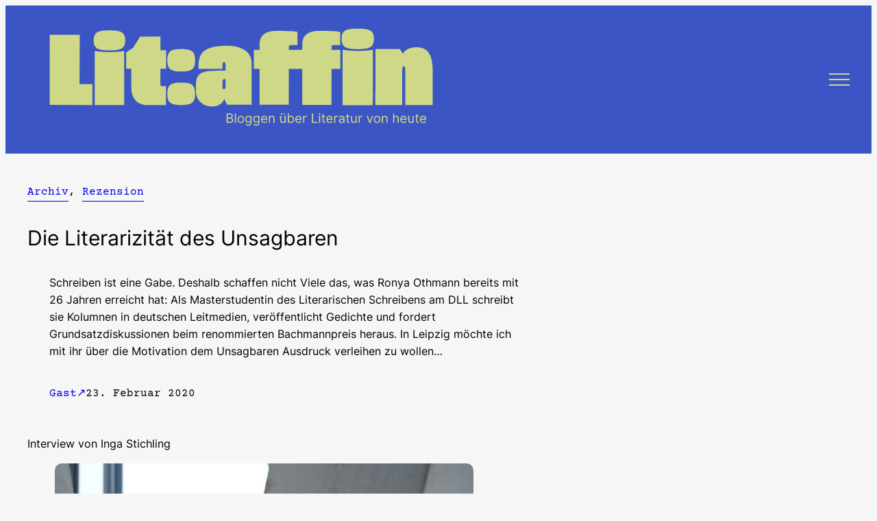

--- FILE ---
content_type: text/html; charset=UTF-8
request_url: https://www.litaffin.de/die-literarizitaet-des-unsagbaren/
body_size: 23640
content:
<!DOCTYPE html>
<html lang="de">
<head>
	<meta charset="UTF-8" />
	<meta name="viewport" content="width=device-width, initial-scale=1" />
<meta name='robots' content='index, follow, max-image-preview:large, max-snippet:-1, max-video-preview:-1' />
	<style>img:is([sizes="auto" i], [sizes^="auto," i]) { contain-intrinsic-size: 3000px 1500px }</style>
	
	<!-- This site is optimized with the Yoast SEO plugin v26.8 - https://yoast.com/product/yoast-seo-wordpress/ -->
	<meta name="description" content="Ronya Othmann im Gespräch über ihre Lesung beim Bachmannpreis, die Motivation dem Unsagbaren Ausdruck verleihen zu wollen und ihren Alltag als Autorin." />
	<link rel="canonical" href="https://www.litaffin.de/die-literarizitaet-des-unsagbaren/" />
	<meta property="og:locale" content="de_DE" />
	<meta property="og:type" content="article" />
	<meta property="og:title" content="Die Literarizität des Unsagbaren &#8226; litaffin" />
	<meta property="og:description" content="Ronya Othmann im Gespräch über ihre Lesung beim Bachmannpreis, die Motivation dem Unsagbaren Ausdruck verleihen zu wollen und ihren Alltag als Autorin." />
	<meta property="og:url" content="https://www.litaffin.de/die-literarizitaet-des-unsagbaren/" />
	<meta property="og:site_name" content="litaffin" />
	<meta property="article:published_time" content="2020-02-23T10:45:50+00:00" />
	<meta property="og:image" content="https://www.litaffin.de/wp-content/uploads/ronya-othmann_small.jpg" />
	<meta property="og:image:width" content="611" />
	<meta property="og:image:height" content="409" />
	<meta property="og:image:type" content="image/jpeg" />
	<meta name="author" content="Gast" />
	<meta name="twitter:label1" content="Verfasst von" />
	<meta name="twitter:data1" content="Gast" />
	<meta name="twitter:label2" content="Geschätzte Lesezeit" />
	<meta name="twitter:data2" content="7 Minuten" />
	<meta name="twitter:label3" content="Written by" />
	<meta name="twitter:data3" content="Gast" />
	<script type="application/ld+json" class="yoast-schema-graph">{"@context":"https://schema.org","@graph":[{"@type":"Article","@id":"https://www.litaffin.de/die-literarizitaet-des-unsagbaren/#article","isPartOf":{"@id":"https://www.litaffin.de/die-literarizitaet-des-unsagbaren/"},"author":[{"@id":"https://www.litaffin.de/#/schema/person/2245e00185b200b3baac8f5a8deee578"}],"headline":"Die Literarizität des Unsagbaren","datePublished":"2020-02-23T10:45:50+00:00","mainEntityOfPage":{"@id":"https://www.litaffin.de/die-literarizitaet-des-unsagbaren/"},"wordCount":1437,"commentCount":0,"publisher":{"@id":"https://www.litaffin.de/#organization"},"image":{"@id":"https://www.litaffin.de/die-literarizitaet-des-unsagbaren/#primaryimage"},"thumbnailUrl":"https://www.litaffin.de/wp-content/uploads/ronya-othmann_small.jpg","articleSection":["Archiv","Rezension"],"inLanguage":"de","potentialAction":[{"@type":"CommentAction","name":"Comment","target":["https://www.litaffin.de/die-literarizitaet-des-unsagbaren/#respond"]}]},{"@type":"WebPage","@id":"https://www.litaffin.de/die-literarizitaet-des-unsagbaren/","url":"https://www.litaffin.de/die-literarizitaet-des-unsagbaren/","name":"Die Literarizität des Unsagbaren &#8226; litaffin","isPartOf":{"@id":"https://www.litaffin.de/#website"},"primaryImageOfPage":{"@id":"https://www.litaffin.de/die-literarizitaet-des-unsagbaren/#primaryimage"},"image":{"@id":"https://www.litaffin.de/die-literarizitaet-des-unsagbaren/#primaryimage"},"thumbnailUrl":"https://www.litaffin.de/wp-content/uploads/ronya-othmann_small.jpg","datePublished":"2020-02-23T10:45:50+00:00","description":"Ronya Othmann im Gespräch über ihre Lesung beim Bachmannpreis, die Motivation dem Unsagbaren Ausdruck verleihen zu wollen und ihren Alltag als Autorin.","breadcrumb":{"@id":"https://www.litaffin.de/die-literarizitaet-des-unsagbaren/#breadcrumb"},"inLanguage":"de","potentialAction":[{"@type":"ReadAction","target":["https://www.litaffin.de/die-literarizitaet-des-unsagbaren/"]}]},{"@type":"ImageObject","inLanguage":"de","@id":"https://www.litaffin.de/die-literarizitaet-des-unsagbaren/#primaryimage","url":"https://www.litaffin.de/wp-content/uploads/ronya-othmann_small.jpg","contentUrl":"https://www.litaffin.de/wp-content/uploads/ronya-othmann_small.jpg","width":611,"height":409,"caption":"Die Literarizität des Unsagbaren - Interview mit Ronya Othmann"},{"@type":"BreadcrumbList","@id":"https://www.litaffin.de/die-literarizitaet-des-unsagbaren/#breadcrumb","itemListElement":[{"@type":"ListItem","position":1,"name":"Startseite","item":"https://www.litaffin.de/"},{"@type":"ListItem","position":2,"name":"Die Literarizität des Unsagbaren"}]},{"@type":"WebSite","@id":"https://www.litaffin.de/#website","url":"https://www.litaffin.de/","name":"litaffin","description":"Bloggen über Literatur von heute","publisher":{"@id":"https://www.litaffin.de/#organization"},"potentialAction":[{"@type":"SearchAction","target":{"@type":"EntryPoint","urlTemplate":"https://www.litaffin.de/?s={search_term_string}"},"query-input":{"@type":"PropertyValueSpecification","valueRequired":true,"valueName":"search_term_string"}}],"inLanguage":"de"},{"@type":"Organization","@id":"https://www.litaffin.de/#organization","name":"litaffin","url":"https://www.litaffin.de/","logo":{"@type":"ImageObject","inLanguage":"de","@id":"https://www.litaffin.de/#/schema/logo/image/","url":"https://www.litaffin.de/wp-content/uploads/Zeichenflaeche-1-1.png","contentUrl":"https://www.litaffin.de/wp-content/uploads/Zeichenflaeche-1-1.png","width":1945,"height":472,"caption":"litaffin"},"image":{"@id":"https://www.litaffin.de/#/schema/logo/image/"}},{"@type":"Person","@id":"https://www.litaffin.de/#/schema/person/2245e00185b200b3baac8f5a8deee578","name":"Gast","image":{"@type":"ImageObject","inLanguage":"de","@id":"https://www.litaffin.de/#/schema/person/image/2fe7822f65aeeca76278a2a6c76e57b4","url":"https://secure.gravatar.com/avatar/08cbb1e129a1316f3d55fb8e1699701bb1b2a470a6026e41ed9f01e38e564ab9?s=96&d=blank&r=g","contentUrl":"https://secure.gravatar.com/avatar/08cbb1e129a1316f3d55fb8e1699701bb1b2a470a6026e41ed9f01e38e564ab9?s=96&d=blank&r=g","caption":"Gast"},"url":"https://www.litaffin.de/author/gast/"}]}</script>
	<!-- / Yoast SEO plugin. -->


<title>Die Literarizität des Unsagbaren &#8226; litaffin</title>
<link rel="alternate" type="application/rss+xml" title="litaffin &raquo; Feed" href="https://www.litaffin.de/feed/" />
<link rel="alternate" type="application/rss+xml" title="litaffin &raquo; Kommentar-Feed" href="https://www.litaffin.de/comments/feed/" />
<link rel="alternate" type="application/rss+xml" title="litaffin &raquo; Die Literarizität des Unsagbaren Kommentar-Feed" href="https://www.litaffin.de/die-literarizitaet-des-unsagbaren/feed/" />
<script>
window._wpemojiSettings = {"baseUrl":"https:\/\/s.w.org\/images\/core\/emoji\/16.0.1\/72x72\/","ext":".png","svgUrl":"https:\/\/s.w.org\/images\/core\/emoji\/16.0.1\/svg\/","svgExt":".svg","source":{"concatemoji":"https:\/\/www.litaffin.de\/wp-includes\/js\/wp-emoji-release.min.js?ver=6.8.3"}};
/*! This file is auto-generated */
!function(s,n){var o,i,e;function c(e){try{var t={supportTests:e,timestamp:(new Date).valueOf()};sessionStorage.setItem(o,JSON.stringify(t))}catch(e){}}function p(e,t,n){e.clearRect(0,0,e.canvas.width,e.canvas.height),e.fillText(t,0,0);var t=new Uint32Array(e.getImageData(0,0,e.canvas.width,e.canvas.height).data),a=(e.clearRect(0,0,e.canvas.width,e.canvas.height),e.fillText(n,0,0),new Uint32Array(e.getImageData(0,0,e.canvas.width,e.canvas.height).data));return t.every(function(e,t){return e===a[t]})}function u(e,t){e.clearRect(0,0,e.canvas.width,e.canvas.height),e.fillText(t,0,0);for(var n=e.getImageData(16,16,1,1),a=0;a<n.data.length;a++)if(0!==n.data[a])return!1;return!0}function f(e,t,n,a){switch(t){case"flag":return n(e,"\ud83c\udff3\ufe0f\u200d\u26a7\ufe0f","\ud83c\udff3\ufe0f\u200b\u26a7\ufe0f")?!1:!n(e,"\ud83c\udde8\ud83c\uddf6","\ud83c\udde8\u200b\ud83c\uddf6")&&!n(e,"\ud83c\udff4\udb40\udc67\udb40\udc62\udb40\udc65\udb40\udc6e\udb40\udc67\udb40\udc7f","\ud83c\udff4\u200b\udb40\udc67\u200b\udb40\udc62\u200b\udb40\udc65\u200b\udb40\udc6e\u200b\udb40\udc67\u200b\udb40\udc7f");case"emoji":return!a(e,"\ud83e\udedf")}return!1}function g(e,t,n,a){var r="undefined"!=typeof WorkerGlobalScope&&self instanceof WorkerGlobalScope?new OffscreenCanvas(300,150):s.createElement("canvas"),o=r.getContext("2d",{willReadFrequently:!0}),i=(o.textBaseline="top",o.font="600 32px Arial",{});return e.forEach(function(e){i[e]=t(o,e,n,a)}),i}function t(e){var t=s.createElement("script");t.src=e,t.defer=!0,s.head.appendChild(t)}"undefined"!=typeof Promise&&(o="wpEmojiSettingsSupports",i=["flag","emoji"],n.supports={everything:!0,everythingExceptFlag:!0},e=new Promise(function(e){s.addEventListener("DOMContentLoaded",e,{once:!0})}),new Promise(function(t){var n=function(){try{var e=JSON.parse(sessionStorage.getItem(o));if("object"==typeof e&&"number"==typeof e.timestamp&&(new Date).valueOf()<e.timestamp+604800&&"object"==typeof e.supportTests)return e.supportTests}catch(e){}return null}();if(!n){if("undefined"!=typeof Worker&&"undefined"!=typeof OffscreenCanvas&&"undefined"!=typeof URL&&URL.createObjectURL&&"undefined"!=typeof Blob)try{var e="postMessage("+g.toString()+"("+[JSON.stringify(i),f.toString(),p.toString(),u.toString()].join(",")+"));",a=new Blob([e],{type:"text/javascript"}),r=new Worker(URL.createObjectURL(a),{name:"wpTestEmojiSupports"});return void(r.onmessage=function(e){c(n=e.data),r.terminate(),t(n)})}catch(e){}c(n=g(i,f,p,u))}t(n)}).then(function(e){for(var t in e)n.supports[t]=e[t],n.supports.everything=n.supports.everything&&n.supports[t],"flag"!==t&&(n.supports.everythingExceptFlag=n.supports.everythingExceptFlag&&n.supports[t]);n.supports.everythingExceptFlag=n.supports.everythingExceptFlag&&!n.supports.flag,n.DOMReady=!1,n.readyCallback=function(){n.DOMReady=!0}}).then(function(){return e}).then(function(){var e;n.supports.everything||(n.readyCallback(),(e=n.source||{}).concatemoji?t(e.concatemoji):e.wpemoji&&e.twemoji&&(t(e.twemoji),t(e.wpemoji)))}))}((window,document),window._wpemojiSettings);
</script>
<style id='wp-block-site-logo-inline-css'>
.wp-block-site-logo{box-sizing:border-box;line-height:0}.wp-block-site-logo a{display:inline-block;line-height:0}.wp-block-site-logo.is-default-size img{height:auto;width:120px}.wp-block-site-logo img{height:auto;max-width:100%}.wp-block-site-logo a,.wp-block-site-logo img{border-radius:inherit}.wp-block-site-logo.aligncenter{margin-left:auto;margin-right:auto;text-align:center}:root :where(.wp-block-site-logo.is-style-rounded){border-radius:9999px}
</style>
<style id='wp-block-group-inline-css'>
.wp-block-group{box-sizing:border-box}:where(.wp-block-group.wp-block-group-is-layout-constrained){position:relative}
</style>
<style id='wp-block-navigation-link-inline-css'>
.wp-block-navigation .wp-block-navigation-item__label{overflow-wrap:break-word}.wp-block-navigation .wp-block-navigation-item__description{display:none}.link-ui-tools{border-top:1px solid #f0f0f0;padding:8px}.link-ui-block-inserter{padding-top:8px}.link-ui-block-inserter__back{margin-left:8px;text-transform:uppercase}
</style>
<link rel='stylesheet' id='wp-block-social-links-css' href='https://www.litaffin.de/wp-includes/blocks/social-links/style.min.css?ver=6.8.3' media='all' />
<link rel='stylesheet' id='wp-block-navigation-css' href='https://www.litaffin.de/wp-includes/blocks/navigation/style.min.css?ver=6.8.3' media='all' />
<style id='wp-block-post-terms-inline-css'>
.wp-block-post-terms{box-sizing:border-box}.wp-block-post-terms .wp-block-post-terms__separator{white-space:pre-wrap}
</style>
<style id='wp-block-post-title-inline-css'>
.wp-block-post-title{box-sizing:border-box;word-break:break-word}.wp-block-post-title :where(a){display:inline-block;font-family:inherit;font-size:inherit;font-style:inherit;font-weight:inherit;letter-spacing:inherit;line-height:inherit;text-decoration:inherit}
</style>
<style id='wp-block-paragraph-inline-css'>
.is-small-text{font-size:.875em}.is-regular-text{font-size:1em}.is-large-text{font-size:2.25em}.is-larger-text{font-size:3em}.has-drop-cap:not(:focus):first-letter{float:left;font-size:8.4em;font-style:normal;font-weight:100;line-height:.68;margin:.05em .1em 0 0;text-transform:uppercase}body.rtl .has-drop-cap:not(:focus):first-letter{float:none;margin-left:.1em}p.has-drop-cap.has-background{overflow:hidden}:root :where(p.has-background){padding:1.25em 2.375em}:where(p.has-text-color:not(.has-link-color)) a{color:inherit}p.has-text-align-left[style*="writing-mode:vertical-lr"],p.has-text-align-right[style*="writing-mode:vertical-rl"]{rotate:180deg}
</style>
<style id='wp-block-preformatted-inline-css'>
.wp-block-preformatted{box-sizing:border-box;white-space:pre-wrap}:where(.wp-block-preformatted.has-background){padding:1.25em 2.375em}
</style>
<style id='wp-block-post-excerpt-inline-css'>
:where(.wp-block-post-excerpt){box-sizing:border-box;margin-bottom:var(--wp--style--block-gap);margin-top:var(--wp--style--block-gap)}.wp-block-post-excerpt__excerpt{margin-bottom:0;margin-top:0}.wp-block-post-excerpt__more-text{margin-bottom:0;margin-top:var(--wp--style--block-gap)}.wp-block-post-excerpt__more-link{display:inline-block}
</style>
<style id='wp-block-post-author-name-inline-css'>
.wp-block-post-author-name{box-sizing:border-box}
</style>
<style id='wp-block-post-date-inline-css'>
.wp-block-post-date{box-sizing:border-box}
</style>
<style id='wp-block-columns-inline-css'>
.wp-block-columns{align-items:normal!important;box-sizing:border-box;display:flex;flex-wrap:wrap!important}@media (min-width:782px){.wp-block-columns{flex-wrap:nowrap!important}}.wp-block-columns.are-vertically-aligned-top{align-items:flex-start}.wp-block-columns.are-vertically-aligned-center{align-items:center}.wp-block-columns.are-vertically-aligned-bottom{align-items:flex-end}@media (max-width:781px){.wp-block-columns:not(.is-not-stacked-on-mobile)>.wp-block-column{flex-basis:100%!important}}@media (min-width:782px){.wp-block-columns:not(.is-not-stacked-on-mobile)>.wp-block-column{flex-basis:0;flex-grow:1}.wp-block-columns:not(.is-not-stacked-on-mobile)>.wp-block-column[style*=flex-basis]{flex-grow:0}}.wp-block-columns.is-not-stacked-on-mobile{flex-wrap:nowrap!important}.wp-block-columns.is-not-stacked-on-mobile>.wp-block-column{flex-basis:0;flex-grow:1}.wp-block-columns.is-not-stacked-on-mobile>.wp-block-column[style*=flex-basis]{flex-grow:0}:where(.wp-block-columns){margin-bottom:1.75em}:where(.wp-block-columns.has-background){padding:1.25em 2.375em}.wp-block-column{flex-grow:1;min-width:0;overflow-wrap:break-word;word-break:break-word}.wp-block-column.is-vertically-aligned-top{align-self:flex-start}.wp-block-column.is-vertically-aligned-center{align-self:center}.wp-block-column.is-vertically-aligned-bottom{align-self:flex-end}.wp-block-column.is-vertically-aligned-stretch{align-self:stretch}.wp-block-column.is-vertically-aligned-bottom,.wp-block-column.is-vertically-aligned-center,.wp-block-column.is-vertically-aligned-top{width:100%}
</style>
<link rel='stylesheet' id='wp-block-image-css' href='https://www.litaffin.de/wp-includes/blocks/image/style.min.css?ver=6.8.3' media='all' />
<style id='wp-block-post-content-inline-css'>
.wp-block-post-content{display:flow-root}
</style>
<style id='wp-block-heading-inline-css'>
h1.has-background,h2.has-background,h3.has-background,h4.has-background,h5.has-background,h6.has-background{padding:1.25em 2.375em}h1.has-text-align-left[style*=writing-mode]:where([style*=vertical-lr]),h1.has-text-align-right[style*=writing-mode]:where([style*=vertical-rl]),h2.has-text-align-left[style*=writing-mode]:where([style*=vertical-lr]),h2.has-text-align-right[style*=writing-mode]:where([style*=vertical-rl]),h3.has-text-align-left[style*=writing-mode]:where([style*=vertical-lr]),h3.has-text-align-right[style*=writing-mode]:where([style*=vertical-rl]),h4.has-text-align-left[style*=writing-mode]:where([style*=vertical-lr]),h4.has-text-align-right[style*=writing-mode]:where([style*=vertical-rl]),h5.has-text-align-left[style*=writing-mode]:where([style*=vertical-lr]),h5.has-text-align-right[style*=writing-mode]:where([style*=vertical-rl]),h6.has-text-align-left[style*=writing-mode]:where([style*=vertical-lr]),h6.has-text-align-right[style*=writing-mode]:where([style*=vertical-rl]){rotate:180deg}
</style>
<style id='wp-block-comment-template-inline-css'>
.wp-block-comment-template{box-sizing:border-box;list-style:none;margin-bottom:0;max-width:100%;padding:0}.wp-block-comment-template li{clear:both}.wp-block-comment-template ol{list-style:none;margin-bottom:0;max-width:100%;padding-left:2rem}.wp-block-comment-template.alignleft{float:left}.wp-block-comment-template.aligncenter{margin-left:auto;margin-right:auto;width:fit-content}.wp-block-comment-template.alignright{float:right}
</style>
<style id='wp-block-comments-pagination-inline-css'>
.wp-block-comments-pagination>.wp-block-comments-pagination-next,.wp-block-comments-pagination>.wp-block-comments-pagination-numbers,.wp-block-comments-pagination>.wp-block-comments-pagination-previous{font-size:inherit;margin-bottom:.5em;margin-right:.5em}.wp-block-comments-pagination>.wp-block-comments-pagination-next:last-child,.wp-block-comments-pagination>.wp-block-comments-pagination-numbers:last-child,.wp-block-comments-pagination>.wp-block-comments-pagination-previous:last-child{margin-right:0}.wp-block-comments-pagination .wp-block-comments-pagination-previous-arrow{display:inline-block;margin-right:1ch}.wp-block-comments-pagination .wp-block-comments-pagination-previous-arrow:not(.is-arrow-chevron){transform:scaleX(1)}.wp-block-comments-pagination .wp-block-comments-pagination-next-arrow{display:inline-block;margin-left:1ch}.wp-block-comments-pagination .wp-block-comments-pagination-next-arrow:not(.is-arrow-chevron){transform:scaleX(1)}.wp-block-comments-pagination.aligncenter{justify-content:center}
</style>
<style id='wp-block-post-comments-form-inline-css'>
:where(.wp-block-post-comments-form) input:not([type=submit]),:where(.wp-block-post-comments-form) textarea{border:1px solid #949494;font-family:inherit;font-size:1em}:where(.wp-block-post-comments-form) input:where(:not([type=submit]):not([type=checkbox])),:where(.wp-block-post-comments-form) textarea{padding:calc(.667em + 2px)}.wp-block-post-comments-form{box-sizing:border-box}.wp-block-post-comments-form[style*=font-weight] :where(.comment-reply-title){font-weight:inherit}.wp-block-post-comments-form[style*=font-family] :where(.comment-reply-title){font-family:inherit}.wp-block-post-comments-form[class*=-font-size] :where(.comment-reply-title),.wp-block-post-comments-form[style*=font-size] :where(.comment-reply-title){font-size:inherit}.wp-block-post-comments-form[style*=line-height] :where(.comment-reply-title){line-height:inherit}.wp-block-post-comments-form[style*=font-style] :where(.comment-reply-title){font-style:inherit}.wp-block-post-comments-form[style*=letter-spacing] :where(.comment-reply-title){letter-spacing:inherit}.wp-block-post-comments-form :where(input[type=submit]){box-shadow:none;cursor:pointer;display:inline-block;overflow-wrap:break-word;text-align:center}.wp-block-post-comments-form .comment-form input:not([type=submit]):not([type=checkbox]):not([type=hidden]),.wp-block-post-comments-form .comment-form textarea{box-sizing:border-box;display:block;width:100%}.wp-block-post-comments-form .comment-form-author label,.wp-block-post-comments-form .comment-form-email label,.wp-block-post-comments-form .comment-form-url label{display:block;margin-bottom:.25em}.wp-block-post-comments-form .comment-form-cookies-consent{display:flex;gap:.25em}.wp-block-post-comments-form .comment-form-cookies-consent #wp-comment-cookies-consent{margin-top:.35em}.wp-block-post-comments-form .comment-reply-title{margin-bottom:0}.wp-block-post-comments-form .comment-reply-title :where(small){font-size:var(--wp--preset--font-size--medium,smaller);margin-left:.5em}
</style>
<style id='wp-block-buttons-inline-css'>
.wp-block-buttons{box-sizing:border-box}.wp-block-buttons.is-vertical{flex-direction:column}.wp-block-buttons.is-vertical>.wp-block-button:last-child{margin-bottom:0}.wp-block-buttons>.wp-block-button{display:inline-block;margin:0}.wp-block-buttons.is-content-justification-left{justify-content:flex-start}.wp-block-buttons.is-content-justification-left.is-vertical{align-items:flex-start}.wp-block-buttons.is-content-justification-center{justify-content:center}.wp-block-buttons.is-content-justification-center.is-vertical{align-items:center}.wp-block-buttons.is-content-justification-right{justify-content:flex-end}.wp-block-buttons.is-content-justification-right.is-vertical{align-items:flex-end}.wp-block-buttons.is-content-justification-space-between{justify-content:space-between}.wp-block-buttons.aligncenter{text-align:center}.wp-block-buttons:not(.is-content-justification-space-between,.is-content-justification-right,.is-content-justification-left,.is-content-justification-center) .wp-block-button.aligncenter{margin-left:auto;margin-right:auto;width:100%}.wp-block-buttons[style*=text-decoration] .wp-block-button,.wp-block-buttons[style*=text-decoration] .wp-block-button__link{text-decoration:inherit}.wp-block-buttons.has-custom-font-size .wp-block-button__link{font-size:inherit}.wp-block-buttons .wp-block-button__link{width:100%}.wp-block-button.aligncenter{text-align:center}
</style>
<style id='wp-block-button-inline-css'>
.wp-block-button__link{align-content:center;box-sizing:border-box;cursor:pointer;display:inline-block;height:100%;text-align:center;word-break:break-word}.wp-block-button__link.aligncenter{text-align:center}.wp-block-button__link.alignright{text-align:right}:where(.wp-block-button__link){border-radius:9999px;box-shadow:none;padding:calc(.667em + 2px) calc(1.333em + 2px);text-decoration:none}.wp-block-button[style*=text-decoration] .wp-block-button__link{text-decoration:inherit}.wp-block-buttons>.wp-block-button.has-custom-width{max-width:none}.wp-block-buttons>.wp-block-button.has-custom-width .wp-block-button__link{width:100%}.wp-block-buttons>.wp-block-button.has-custom-font-size .wp-block-button__link{font-size:inherit}.wp-block-buttons>.wp-block-button.wp-block-button__width-25{width:calc(25% - var(--wp--style--block-gap, .5em)*.75)}.wp-block-buttons>.wp-block-button.wp-block-button__width-50{width:calc(50% - var(--wp--style--block-gap, .5em)*.5)}.wp-block-buttons>.wp-block-button.wp-block-button__width-75{width:calc(75% - var(--wp--style--block-gap, .5em)*.25)}.wp-block-buttons>.wp-block-button.wp-block-button__width-100{flex-basis:100%;width:100%}.wp-block-buttons.is-vertical>.wp-block-button.wp-block-button__width-25{width:25%}.wp-block-buttons.is-vertical>.wp-block-button.wp-block-button__width-50{width:50%}.wp-block-buttons.is-vertical>.wp-block-button.wp-block-button__width-75{width:75%}.wp-block-button.is-style-squared,.wp-block-button__link.wp-block-button.is-style-squared{border-radius:0}.wp-block-button.no-border-radius,.wp-block-button__link.no-border-radius{border-radius:0!important}:root :where(.wp-block-button .wp-block-button__link.is-style-outline),:root :where(.wp-block-button.is-style-outline>.wp-block-button__link){border:2px solid;padding:.667em 1.333em}:root :where(.wp-block-button .wp-block-button__link.is-style-outline:not(.has-text-color)),:root :where(.wp-block-button.is-style-outline>.wp-block-button__link:not(.has-text-color)){color:currentColor}:root :where(.wp-block-button .wp-block-button__link.is-style-outline:not(.has-background)),:root :where(.wp-block-button.is-style-outline>.wp-block-button__link:not(.has-background)){background-color:initial;background-image:none}
</style>
<style id='wp-block-comments-inline-css'>
.wp-block-post-comments{box-sizing:border-box}.wp-block-post-comments .alignleft{float:left}.wp-block-post-comments .alignright{float:right}.wp-block-post-comments .navigation:after{clear:both;content:"";display:table}.wp-block-post-comments .commentlist{clear:both;list-style:none;margin:0;padding:0}.wp-block-post-comments .commentlist .comment{min-height:2.25em;padding-left:3.25em}.wp-block-post-comments .commentlist .comment p{font-size:1em;line-height:1.8;margin:1em 0}.wp-block-post-comments .commentlist .children{list-style:none;margin:0;padding:0}.wp-block-post-comments .comment-author{line-height:1.5}.wp-block-post-comments .comment-author .avatar{border-radius:1.5em;display:block;float:left;height:2.5em;margin-right:.75em;margin-top:.5em;width:2.5em}.wp-block-post-comments .comment-author cite{font-style:normal}.wp-block-post-comments .comment-meta{font-size:.875em;line-height:1.5}.wp-block-post-comments .comment-meta b{font-weight:400}.wp-block-post-comments .comment-meta .comment-awaiting-moderation{display:block;margin-bottom:1em;margin-top:1em}.wp-block-post-comments .comment-body .commentmetadata{font-size:.875em}.wp-block-post-comments .comment-form-author label,.wp-block-post-comments .comment-form-comment label,.wp-block-post-comments .comment-form-email label,.wp-block-post-comments .comment-form-url label{display:block;margin-bottom:.25em}.wp-block-post-comments .comment-form input:not([type=submit]):not([type=checkbox]),.wp-block-post-comments .comment-form textarea{box-sizing:border-box;display:block;width:100%}.wp-block-post-comments .comment-form-cookies-consent{display:flex;gap:.25em}.wp-block-post-comments .comment-form-cookies-consent #wp-comment-cookies-consent{margin-top:.35em}.wp-block-post-comments .comment-reply-title{margin-bottom:0}.wp-block-post-comments .comment-reply-title :where(small){font-size:var(--wp--preset--font-size--medium,smaller);margin-left:.5em}.wp-block-post-comments .reply{font-size:.875em;margin-bottom:1.4em}.wp-block-post-comments input:not([type=submit]),.wp-block-post-comments textarea{border:1px solid #949494;font-family:inherit;font-size:1em}.wp-block-post-comments input:not([type=submit]):not([type=checkbox]),.wp-block-post-comments textarea{padding:calc(.667em + 2px)}:where(.wp-block-post-comments input[type=submit]){border:none}.wp-block-comments{box-sizing:border-box}
</style>
<style id='wp-emoji-styles-inline-css'>

	img.wp-smiley, img.emoji {
		display: inline !important;
		border: none !important;
		box-shadow: none !important;
		height: 1em !important;
		width: 1em !important;
		margin: 0 0.07em !important;
		vertical-align: -0.1em !important;
		background: none !important;
		padding: 0 !important;
	}
</style>
<style id='wp-block-library-inline-css'>
:root{--wp-admin-theme-color:#007cba;--wp-admin-theme-color--rgb:0,124,186;--wp-admin-theme-color-darker-10:#006ba1;--wp-admin-theme-color-darker-10--rgb:0,107,161;--wp-admin-theme-color-darker-20:#005a87;--wp-admin-theme-color-darker-20--rgb:0,90,135;--wp-admin-border-width-focus:2px;--wp-block-synced-color:#7a00df;--wp-block-synced-color--rgb:122,0,223;--wp-bound-block-color:var(--wp-block-synced-color)}@media (min-resolution:192dpi){:root{--wp-admin-border-width-focus:1.5px}}.wp-element-button{cursor:pointer}:root{--wp--preset--font-size--normal:16px;--wp--preset--font-size--huge:42px}:root .has-very-light-gray-background-color{background-color:#eee}:root .has-very-dark-gray-background-color{background-color:#313131}:root .has-very-light-gray-color{color:#eee}:root .has-very-dark-gray-color{color:#313131}:root .has-vivid-green-cyan-to-vivid-cyan-blue-gradient-background{background:linear-gradient(135deg,#00d084,#0693e3)}:root .has-purple-crush-gradient-background{background:linear-gradient(135deg,#34e2e4,#4721fb 50%,#ab1dfe)}:root .has-hazy-dawn-gradient-background{background:linear-gradient(135deg,#faaca8,#dad0ec)}:root .has-subdued-olive-gradient-background{background:linear-gradient(135deg,#fafae1,#67a671)}:root .has-atomic-cream-gradient-background{background:linear-gradient(135deg,#fdd79a,#004a59)}:root .has-nightshade-gradient-background{background:linear-gradient(135deg,#330968,#31cdcf)}:root .has-midnight-gradient-background{background:linear-gradient(135deg,#020381,#2874fc)}.has-regular-font-size{font-size:1em}.has-larger-font-size{font-size:2.625em}.has-normal-font-size{font-size:var(--wp--preset--font-size--normal)}.has-huge-font-size{font-size:var(--wp--preset--font-size--huge)}.has-text-align-center{text-align:center}.has-text-align-left{text-align:left}.has-text-align-right{text-align:right}#end-resizable-editor-section{display:none}.aligncenter{clear:both}.items-justified-left{justify-content:flex-start}.items-justified-center{justify-content:center}.items-justified-right{justify-content:flex-end}.items-justified-space-between{justify-content:space-between}.screen-reader-text{border:0;clip-path:inset(50%);height:1px;margin:-1px;overflow:hidden;padding:0;position:absolute;width:1px;word-wrap:normal!important}.screen-reader-text:focus{background-color:#ddd;clip-path:none;color:#444;display:block;font-size:1em;height:auto;left:5px;line-height:normal;padding:15px 23px 14px;text-decoration:none;top:5px;width:auto;z-index:100000}html :where(.has-border-color){border-style:solid}html :where([style*=border-top-color]){border-top-style:solid}html :where([style*=border-right-color]){border-right-style:solid}html :where([style*=border-bottom-color]){border-bottom-style:solid}html :where([style*=border-left-color]){border-left-style:solid}html :where([style*=border-width]){border-style:solid}html :where([style*=border-top-width]){border-top-style:solid}html :where([style*=border-right-width]){border-right-style:solid}html :where([style*=border-bottom-width]){border-bottom-style:solid}html :where([style*=border-left-width]){border-left-style:solid}html :where(img[class*=wp-image-]){height:auto;max-width:100%}:where(figure){margin:0 0 1em}html :where(.is-position-sticky){--wp-admin--admin-bar--position-offset:var(--wp-admin--admin-bar--height,0px)}@media screen and (max-width:600px){html :where(.is-position-sticky){--wp-admin--admin-bar--position-offset:0px}}
</style>
<style id='global-styles-inline-css'>
:root{--wp--preset--aspect-ratio--square: 1;--wp--preset--aspect-ratio--4-3: 4/3;--wp--preset--aspect-ratio--3-4: 3/4;--wp--preset--aspect-ratio--3-2: 3/2;--wp--preset--aspect-ratio--2-3: 2/3;--wp--preset--aspect-ratio--16-9: 16/9;--wp--preset--aspect-ratio--9-16: 9/16;--wp--preset--color--black: #000000;--wp--preset--color--cyan-bluish-gray: #abb8c3;--wp--preset--color--white: #ffffff;--wp--preset--color--pale-pink: #f78da7;--wp--preset--color--vivid-red: #cf2e2e;--wp--preset--color--luminous-vivid-orange: #ff6900;--wp--preset--color--luminous-vivid-amber: #fcb900;--wp--preset--color--light-green-cyan: #7bdcb5;--wp--preset--color--vivid-green-cyan: #00d084;--wp--preset--color--pale-cyan-blue: #8ed1fc;--wp--preset--color--vivid-cyan-blue: #0693e3;--wp--preset--color--vivid-purple: #9b51e0;--wp--preset--color--base: #ffffff;--wp--preset--color--contrast: #324589;--wp--preset--color--primary: #ff4f2b;--wp--preset--color--secondary: #477cff;--wp--preset--color--tertiary: #F6F6F6;--wp--preset--color--custom-rezension-1: #ced887;--wp--preset--color--custom-rezension-2: #ff4f2b;--wp--preset--color--custom-interview-1: #e03535;--wp--preset--color--custom-interview-2: #3b5ec9;--wp--preset--color--custom-veranstaltungskritik-1: #e3f1c4;--wp--preset--color--custom-veranstaltungskritik-2: #377661;--wp--preset--color--custom-essay-1: #fff0b8;--wp--preset--color--custom-essay-2: #e004a2;--wp--preset--color--custom-special-1: #ab4848;--wp--preset--color--custom-special-2: #764a4a;--wp--preset--color--custom-kolumne-1: #ffccf0;--wp--preset--color--custom-gelb-1: #fedc00;--wp--preset--gradient--vivid-cyan-blue-to-vivid-purple: linear-gradient(135deg,rgba(6,147,227,1) 0%,rgb(155,81,224) 100%);--wp--preset--gradient--light-green-cyan-to-vivid-green-cyan: linear-gradient(135deg,rgb(122,220,180) 0%,rgb(0,208,130) 100%);--wp--preset--gradient--luminous-vivid-amber-to-luminous-vivid-orange: linear-gradient(135deg,rgba(252,185,0,1) 0%,rgba(255,105,0,1) 100%);--wp--preset--gradient--luminous-vivid-orange-to-vivid-red: linear-gradient(135deg,rgba(255,105,0,1) 0%,rgb(207,46,46) 100%);--wp--preset--gradient--very-light-gray-to-cyan-bluish-gray: linear-gradient(135deg,rgb(238,238,238) 0%,rgb(169,184,195) 100%);--wp--preset--gradient--cool-to-warm-spectrum: linear-gradient(135deg,rgb(74,234,220) 0%,rgb(151,120,209) 20%,rgb(207,42,186) 40%,rgb(238,44,130) 60%,rgb(251,105,98) 80%,rgb(254,248,76) 100%);--wp--preset--gradient--blush-light-purple: linear-gradient(135deg,rgb(255,206,236) 0%,rgb(152,150,240) 100%);--wp--preset--gradient--blush-bordeaux: linear-gradient(135deg,rgb(254,205,165) 0%,rgb(254,45,45) 50%,rgb(107,0,62) 100%);--wp--preset--gradient--luminous-dusk: linear-gradient(135deg,rgb(255,203,112) 0%,rgb(199,81,192) 50%,rgb(65,88,208) 100%);--wp--preset--gradient--pale-ocean: linear-gradient(135deg,rgb(255,245,203) 0%,rgb(182,227,212) 50%,rgb(51,167,181) 100%);--wp--preset--gradient--electric-grass: linear-gradient(135deg,rgb(202,248,128) 0%,rgb(113,206,126) 100%);--wp--preset--gradient--midnight: linear-gradient(135deg,rgb(2,3,129) 0%,rgb(40,116,252) 100%);--wp--preset--font-size--small: clamp(0.875rem, 0.875rem + ((1vw - 0.2rem) * 0.227), 1rem);--wp--preset--font-size--medium: clamp(1rem, 1rem + ((1vw - 0.2rem) * 0.227), 1.125rem);--wp--preset--font-size--large: clamp(1.75rem, 1.75rem + ((1vw - 0.2rem) * 0.227), 1.875rem);--wp--preset--font-size--x-large: 2.25rem;--wp--preset--font-size--xx-large: clamp(6.1rem, 6.1rem + ((1vw - 0.2rem) * 7.091), 10rem);--wp--preset--font-family--ibm-plex-mono: 'IBM Plex Mono', monospace;--wp--preset--font-family--inter: "Inter", sans-serif;--wp--preset--font-family--system-font: -apple-system,BlinkMacSystemFont,"Segoe UI",Roboto,Oxygen-Sans,Ubuntu,Cantarell,"Helvetica Neue",sans-serif;--wp--preset--font-family--source-serif-pro: "Source Serif Pro", serif;--wp--preset--font-family--xanh-mono: "Xanh Mono", monospace;--wp--preset--font-family--courier-prime: "Courier Prime";--wp--preset--spacing--20: 0.44rem;--wp--preset--spacing--30: clamp(1.5rem, 5vw, 2rem);--wp--preset--spacing--40: clamp(1.8rem, 1.8rem + ((1vw - 0.48rem) * 2.885), 3rem);--wp--preset--spacing--50: clamp(2.5rem, 8vw, 4.5rem);--wp--preset--spacing--60: clamp(3.75rem, 10vw, 7rem);--wp--preset--spacing--70: clamp(5rem, 5.25rem + ((1vw - 0.48rem) * 9.096), 8rem);--wp--preset--spacing--80: clamp(7rem, 14vw, 11rem);--wp--preset--shadow--natural: 6px 6px 9px rgba(0, 0, 0, 0.2);--wp--preset--shadow--deep: 12px 12px 50px rgba(0, 0, 0, 0.4);--wp--preset--shadow--sharp: 6px 6px 0px rgba(0, 0, 0, 0.2);--wp--preset--shadow--outlined: 6px 6px 0px -3px rgba(255, 255, 255, 1), 6px 6px rgba(0, 0, 0, 1);--wp--preset--shadow--crisp: 6px 6px 0px rgba(0, 0, 0, 1);}:root { --wp--style--global--content-size: 750px;--wp--style--global--wide-size: 1200px; }:where(body) { margin: 0; }.wp-site-blocks { padding-top: var(--wp--style--root--padding-top); padding-bottom: var(--wp--style--root--padding-bottom); }.has-global-padding { padding-right: var(--wp--style--root--padding-right); padding-left: var(--wp--style--root--padding-left); }.has-global-padding > .alignfull { margin-right: calc(var(--wp--style--root--padding-right) * -1); margin-left: calc(var(--wp--style--root--padding-left) * -1); }.has-global-padding :where(:not(.alignfull.is-layout-flow) > .has-global-padding:not(.wp-block-block, .alignfull)) { padding-right: 0; padding-left: 0; }.has-global-padding :where(:not(.alignfull.is-layout-flow) > .has-global-padding:not(.wp-block-block, .alignfull)) > .alignfull { margin-left: 0; margin-right: 0; }.wp-site-blocks > .alignleft { float: left; margin-right: 2em; }.wp-site-blocks > .alignright { float: right; margin-left: 2em; }.wp-site-blocks > .aligncenter { justify-content: center; margin-left: auto; margin-right: auto; }:where(.wp-site-blocks) > * { margin-block-start: 1.2rem; margin-block-end: 0; }:where(.wp-site-blocks) > :first-child { margin-block-start: 0; }:where(.wp-site-blocks) > :last-child { margin-block-end: 0; }:root { --wp--style--block-gap: 1.2rem; }:root :where(.is-layout-flow) > :first-child{margin-block-start: 0;}:root :where(.is-layout-flow) > :last-child{margin-block-end: 0;}:root :where(.is-layout-flow) > *{margin-block-start: 1.2rem;margin-block-end: 0;}:root :where(.is-layout-constrained) > :first-child{margin-block-start: 0;}:root :where(.is-layout-constrained) > :last-child{margin-block-end: 0;}:root :where(.is-layout-constrained) > *{margin-block-start: 1.2rem;margin-block-end: 0;}:root :where(.is-layout-flex){gap: 1.2rem;}:root :where(.is-layout-grid){gap: 1.2rem;}.is-layout-flow > .alignleft{float: left;margin-inline-start: 0;margin-inline-end: 2em;}.is-layout-flow > .alignright{float: right;margin-inline-start: 2em;margin-inline-end: 0;}.is-layout-flow > .aligncenter{margin-left: auto !important;margin-right: auto !important;}.is-layout-constrained > .alignleft{float: left;margin-inline-start: 0;margin-inline-end: 2em;}.is-layout-constrained > .alignright{float: right;margin-inline-start: 2em;margin-inline-end: 0;}.is-layout-constrained > .aligncenter{margin-left: auto !important;margin-right: auto !important;}.is-layout-constrained > :where(:not(.alignleft):not(.alignright):not(.alignfull)){max-width: var(--wp--style--global--content-size);margin-left: auto !important;margin-right: auto !important;}.is-layout-constrained > .alignwide{max-width: var(--wp--style--global--wide-size);}body .is-layout-flex{display: flex;}.is-layout-flex{flex-wrap: wrap;align-items: center;}.is-layout-flex > :is(*, div){margin: 0;}body .is-layout-grid{display: grid;}.is-layout-grid > :is(*, div){margin: 0;}body{background-color: var(--wp--preset--color--tertiary);color: var(--wp--preset--color--black);font-family: var(--wp--preset--font-family--courier-prime);font-size: var(--wp--preset--font-size--small);font-style: normal;font-weight: 400;line-height: 1.6;--wp--style--root--padding-top: 0;--wp--style--root--padding-right: var(--wp--preset--spacing--30);--wp--style--root--padding-bottom: 0;--wp--style--root--padding-left: var(--wp--preset--spacing--30);}a:where(:not(.wp-element-button)){color: var(--wp--preset--color--black);font-family: var(--wp--preset--font-family--courier-prime);font-style: italic;font-weight: 400;line-height: 1.5;text-decoration: underline;}:root :where(a:where(:not(.wp-element-button)):hover){text-decoration: none;}:root :where(a:where(:not(.wp-element-button)):focus){text-decoration: none;}:root :where(a:where(:not(.wp-element-button)):active){color: var(--wp--preset--color--secondary);text-decoration: none;}h1, h2, h3, h4, h5, h6{font-family: var(--wp--preset--font-family--inter);font-style: normal;font-weight: 400;line-height: 1.4;}h1{font-size: clamp(2.032rem, 2.032rem + ((1vw - 0.2rem) * 2.896), 3.625rem);line-height: 1.2;}h2{font-size: clamp(2.625rem, calc(2.625rem + ((1vw - 0.48rem) * 8.4135)), 3.25rem);line-height: 1.2;}h3{font-size: var(--wp--preset--font-size--x-large);}h4{font-size: var(--wp--preset--font-size--large);}h5{font-size: var(--wp--preset--font-size--medium);font-weight: 700;text-transform: uppercase;}h6{font-size: var(--wp--preset--font-size--medium);text-transform: uppercase;}:root :where(.wp-element-button, .wp-block-button__link){background-color: var(--wp--preset--color--primary);border-radius: 0;border-width: 0;color: var(--wp--preset--color--contrast);font-family: inherit;font-size: inherit;line-height: inherit;padding: calc(0.667em + 2px) calc(1.333em + 2px);text-decoration: none;}:root :where(.wp-element-button:visited, .wp-block-button__link:visited){color: var(--wp--preset--color--contrast);}:root :where(.wp-element-button:hover, .wp-block-button__link:hover){background-color: var(--wp--preset--color--contrast);color: var(--wp--preset--color--base);}:root :where(.wp-element-button:focus, .wp-block-button__link:focus){background-color: var(--wp--preset--color--contrast);color: var(--wp--preset--color--base);}:root :where(.wp-element-button:active, .wp-block-button__link:active){background-color: var(--wp--preset--color--secondary);color: var(--wp--preset--color--base);}:root :where(.wp-element-caption, .wp-block-audio figcaption, .wp-block-embed figcaption, .wp-block-gallery figcaption, .wp-block-image figcaption, .wp-block-table figcaption, .wp-block-video figcaption){font-family: var(--wp--preset--font-family--courier-prime);}.has-black-color{color: var(--wp--preset--color--black) !important;}.has-cyan-bluish-gray-color{color: var(--wp--preset--color--cyan-bluish-gray) !important;}.has-white-color{color: var(--wp--preset--color--white) !important;}.has-pale-pink-color{color: var(--wp--preset--color--pale-pink) !important;}.has-vivid-red-color{color: var(--wp--preset--color--vivid-red) !important;}.has-luminous-vivid-orange-color{color: var(--wp--preset--color--luminous-vivid-orange) !important;}.has-luminous-vivid-amber-color{color: var(--wp--preset--color--luminous-vivid-amber) !important;}.has-light-green-cyan-color{color: var(--wp--preset--color--light-green-cyan) !important;}.has-vivid-green-cyan-color{color: var(--wp--preset--color--vivid-green-cyan) !important;}.has-pale-cyan-blue-color{color: var(--wp--preset--color--pale-cyan-blue) !important;}.has-vivid-cyan-blue-color{color: var(--wp--preset--color--vivid-cyan-blue) !important;}.has-vivid-purple-color{color: var(--wp--preset--color--vivid-purple) !important;}.has-base-color{color: var(--wp--preset--color--base) !important;}.has-contrast-color{color: var(--wp--preset--color--contrast) !important;}.has-primary-color{color: var(--wp--preset--color--primary) !important;}.has-secondary-color{color: var(--wp--preset--color--secondary) !important;}.has-tertiary-color{color: var(--wp--preset--color--tertiary) !important;}.has-custom-rezension-1-color{color: var(--wp--preset--color--custom-rezension-1) !important;}.has-custom-rezension-2-color{color: var(--wp--preset--color--custom-rezension-2) !important;}.has-custom-interview-1-color{color: var(--wp--preset--color--custom-interview-1) !important;}.has-custom-interview-2-color{color: var(--wp--preset--color--custom-interview-2) !important;}.has-custom-veranstaltungskritik-1-color{color: var(--wp--preset--color--custom-veranstaltungskritik-1) !important;}.has-custom-veranstaltungskritik-2-color{color: var(--wp--preset--color--custom-veranstaltungskritik-2) !important;}.has-custom-essay-1-color{color: var(--wp--preset--color--custom-essay-1) !important;}.has-custom-essay-2-color{color: var(--wp--preset--color--custom-essay-2) !important;}.has-custom-special-1-color{color: var(--wp--preset--color--custom-special-1) !important;}.has-custom-special-2-color{color: var(--wp--preset--color--custom-special-2) !important;}.has-custom-kolumne-1-color{color: var(--wp--preset--color--custom-kolumne-1) !important;}.has-custom-gelb-1-color{color: var(--wp--preset--color--custom-gelb-1) !important;}.has-black-background-color{background-color: var(--wp--preset--color--black) !important;}.has-cyan-bluish-gray-background-color{background-color: var(--wp--preset--color--cyan-bluish-gray) !important;}.has-white-background-color{background-color: var(--wp--preset--color--white) !important;}.has-pale-pink-background-color{background-color: var(--wp--preset--color--pale-pink) !important;}.has-vivid-red-background-color{background-color: var(--wp--preset--color--vivid-red) !important;}.has-luminous-vivid-orange-background-color{background-color: var(--wp--preset--color--luminous-vivid-orange) !important;}.has-luminous-vivid-amber-background-color{background-color: var(--wp--preset--color--luminous-vivid-amber) !important;}.has-light-green-cyan-background-color{background-color: var(--wp--preset--color--light-green-cyan) !important;}.has-vivid-green-cyan-background-color{background-color: var(--wp--preset--color--vivid-green-cyan) !important;}.has-pale-cyan-blue-background-color{background-color: var(--wp--preset--color--pale-cyan-blue) !important;}.has-vivid-cyan-blue-background-color{background-color: var(--wp--preset--color--vivid-cyan-blue) !important;}.has-vivid-purple-background-color{background-color: var(--wp--preset--color--vivid-purple) !important;}.has-base-background-color{background-color: var(--wp--preset--color--base) !important;}.has-contrast-background-color{background-color: var(--wp--preset--color--contrast) !important;}.has-primary-background-color{background-color: var(--wp--preset--color--primary) !important;}.has-secondary-background-color{background-color: var(--wp--preset--color--secondary) !important;}.has-tertiary-background-color{background-color: var(--wp--preset--color--tertiary) !important;}.has-custom-rezension-1-background-color{background-color: var(--wp--preset--color--custom-rezension-1) !important;}.has-custom-rezension-2-background-color{background-color: var(--wp--preset--color--custom-rezension-2) !important;}.has-custom-interview-1-background-color{background-color: var(--wp--preset--color--custom-interview-1) !important;}.has-custom-interview-2-background-color{background-color: var(--wp--preset--color--custom-interview-2) !important;}.has-custom-veranstaltungskritik-1-background-color{background-color: var(--wp--preset--color--custom-veranstaltungskritik-1) !important;}.has-custom-veranstaltungskritik-2-background-color{background-color: var(--wp--preset--color--custom-veranstaltungskritik-2) !important;}.has-custom-essay-1-background-color{background-color: var(--wp--preset--color--custom-essay-1) !important;}.has-custom-essay-2-background-color{background-color: var(--wp--preset--color--custom-essay-2) !important;}.has-custom-special-1-background-color{background-color: var(--wp--preset--color--custom-special-1) !important;}.has-custom-special-2-background-color{background-color: var(--wp--preset--color--custom-special-2) !important;}.has-custom-kolumne-1-background-color{background-color: var(--wp--preset--color--custom-kolumne-1) !important;}.has-custom-gelb-1-background-color{background-color: var(--wp--preset--color--custom-gelb-1) !important;}.has-black-border-color{border-color: var(--wp--preset--color--black) !important;}.has-cyan-bluish-gray-border-color{border-color: var(--wp--preset--color--cyan-bluish-gray) !important;}.has-white-border-color{border-color: var(--wp--preset--color--white) !important;}.has-pale-pink-border-color{border-color: var(--wp--preset--color--pale-pink) !important;}.has-vivid-red-border-color{border-color: var(--wp--preset--color--vivid-red) !important;}.has-luminous-vivid-orange-border-color{border-color: var(--wp--preset--color--luminous-vivid-orange) !important;}.has-luminous-vivid-amber-border-color{border-color: var(--wp--preset--color--luminous-vivid-amber) !important;}.has-light-green-cyan-border-color{border-color: var(--wp--preset--color--light-green-cyan) !important;}.has-vivid-green-cyan-border-color{border-color: var(--wp--preset--color--vivid-green-cyan) !important;}.has-pale-cyan-blue-border-color{border-color: var(--wp--preset--color--pale-cyan-blue) !important;}.has-vivid-cyan-blue-border-color{border-color: var(--wp--preset--color--vivid-cyan-blue) !important;}.has-vivid-purple-border-color{border-color: var(--wp--preset--color--vivid-purple) !important;}.has-base-border-color{border-color: var(--wp--preset--color--base) !important;}.has-contrast-border-color{border-color: var(--wp--preset--color--contrast) !important;}.has-primary-border-color{border-color: var(--wp--preset--color--primary) !important;}.has-secondary-border-color{border-color: var(--wp--preset--color--secondary) !important;}.has-tertiary-border-color{border-color: var(--wp--preset--color--tertiary) !important;}.has-custom-rezension-1-border-color{border-color: var(--wp--preset--color--custom-rezension-1) !important;}.has-custom-rezension-2-border-color{border-color: var(--wp--preset--color--custom-rezension-2) !important;}.has-custom-interview-1-border-color{border-color: var(--wp--preset--color--custom-interview-1) !important;}.has-custom-interview-2-border-color{border-color: var(--wp--preset--color--custom-interview-2) !important;}.has-custom-veranstaltungskritik-1-border-color{border-color: var(--wp--preset--color--custom-veranstaltungskritik-1) !important;}.has-custom-veranstaltungskritik-2-border-color{border-color: var(--wp--preset--color--custom-veranstaltungskritik-2) !important;}.has-custom-essay-1-border-color{border-color: var(--wp--preset--color--custom-essay-1) !important;}.has-custom-essay-2-border-color{border-color: var(--wp--preset--color--custom-essay-2) !important;}.has-custom-special-1-border-color{border-color: var(--wp--preset--color--custom-special-1) !important;}.has-custom-special-2-border-color{border-color: var(--wp--preset--color--custom-special-2) !important;}.has-custom-kolumne-1-border-color{border-color: var(--wp--preset--color--custom-kolumne-1) !important;}.has-custom-gelb-1-border-color{border-color: var(--wp--preset--color--custom-gelb-1) !important;}.has-vivid-cyan-blue-to-vivid-purple-gradient-background{background: var(--wp--preset--gradient--vivid-cyan-blue-to-vivid-purple) !important;}.has-light-green-cyan-to-vivid-green-cyan-gradient-background{background: var(--wp--preset--gradient--light-green-cyan-to-vivid-green-cyan) !important;}.has-luminous-vivid-amber-to-luminous-vivid-orange-gradient-background{background: var(--wp--preset--gradient--luminous-vivid-amber-to-luminous-vivid-orange) !important;}.has-luminous-vivid-orange-to-vivid-red-gradient-background{background: var(--wp--preset--gradient--luminous-vivid-orange-to-vivid-red) !important;}.has-very-light-gray-to-cyan-bluish-gray-gradient-background{background: var(--wp--preset--gradient--very-light-gray-to-cyan-bluish-gray) !important;}.has-cool-to-warm-spectrum-gradient-background{background: var(--wp--preset--gradient--cool-to-warm-spectrum) !important;}.has-blush-light-purple-gradient-background{background: var(--wp--preset--gradient--blush-light-purple) !important;}.has-blush-bordeaux-gradient-background{background: var(--wp--preset--gradient--blush-bordeaux) !important;}.has-luminous-dusk-gradient-background{background: var(--wp--preset--gradient--luminous-dusk) !important;}.has-pale-ocean-gradient-background{background: var(--wp--preset--gradient--pale-ocean) !important;}.has-electric-grass-gradient-background{background: var(--wp--preset--gradient--electric-grass) !important;}.has-midnight-gradient-background{background: var(--wp--preset--gradient--midnight) !important;}.has-small-font-size{font-size: var(--wp--preset--font-size--small) !important;}.has-medium-font-size{font-size: var(--wp--preset--font-size--medium) !important;}.has-large-font-size{font-size: var(--wp--preset--font-size--large) !important;}.has-x-large-font-size{font-size: var(--wp--preset--font-size--x-large) !important;}.has-xx-large-font-size{font-size: var(--wp--preset--font-size--xx-large) !important;}.has-ibm-plex-mono-font-family{font-family: var(--wp--preset--font-family--ibm-plex-mono) !important;}.has-inter-font-family{font-family: var(--wp--preset--font-family--inter) !important;}.has-system-font-font-family{font-family: var(--wp--preset--font-family--system-font) !important;}.has-source-serif-pro-font-family{font-family: var(--wp--preset--font-family--source-serif-pro) !important;}.has-xanh-mono-font-family{font-family: var(--wp--preset--font-family--xanh-mono) !important;}.has-courier-prime-font-family{font-family: var(--wp--preset--font-family--courier-prime) !important;}#customLogo {
 width: clamp(17.5rem, 33.548vw + 9.742rem, 50rem);
}

.entry-content img {
border-radius: 10px !important;
}

@media only screen and (max-width: 600px) {
 figure.alignright {
 float: unset !important;
 margin-left: auto !important;
    margin-right: auto !important;
}

figure.alignleft {
 float: unset !important;
 margin-left: auto !important;
    margin-right: auto !important;
}

}

.wp-container-content-9cfa9a5a {
width: 50vw;
}

.wp-container-core-group-is-layout-6c531013 {
 gap: 0;
}

.wp-block-post-author__avatar img {
 border-radius: 50px;
 width: 100px;
height: 100px;
}

.wrap {
flex-wrap: wrap !important;
}

@media only screen and (max-width: 470px) {
 header .wp-container-core-group-is-layout-54ef05af {
  height: fit-content !important;
min-height: unset !important;
 }
}

.about-link:hover {
 text-decoration: underline;
}

.wp-block-navigation-item__label .search-icon {
transition: 0.2s transform ease-in-out;
 transform: translateY(4px);
}

.wp-block-navigation-item__label .search-icon:hover {
 transform: scale(1.3) translateY(4px);
}

img.wp-post-image {
 transition: 0.2s transform ease-in-out;
}

.social-icons:hover {
 transform: none !important;
}

li.wp-social-link:hover {
 transform: none !important;
}

.wp-post-image:hover {
 transform-origin: center;
 transform: scale(1.02);
}

input::placeholder {
  color: var(--placeholder-color, white);
}

:where(.wp-block-search__button-inside .wp-block-search__inside-wrapper) {
    border: none;
}

button.wp-block-search__button {
 padding: 0.5rem 0;
}

h2.has-small-font-size {
font-size: var(--wp--preset--font-size--medium) !important;
}

.wp-container-core-group-is-layout-6c531013 {
flex-direction: row !important;
}

.bar-container {
  display: block;
  cursor: pointer;
 z-index: 111;

transition: 0.2s transform ease-in-out;
}

.bar-container.change:hover {
 transform: rotate(90deg);
}

.bar1, .bar2, .bar3 {
  width: 30px;
  height: 2px;
  background-color: currentColor;
  margin: 6px 0;
  transition: 0.2s transform ease-in-out;
}

.change .bar1 {
  transform: translate(0, 8px) rotate(-45deg);
}

.change .bar2 {opacity: 0;}

.change .bar3 {
  transform: translate(0, -8px) rotate(45deg);
}

header nav ul.navigation {
 z-index: 100;
 display: flex;
 flex-direction: column;
 position: fixed;
 top: 0;
 right: 0;
 row-gap: 1rem;
 height: 100vh;

text-align: right;
padding: 0 2rem 0 4rem;
align-items: flex-start;

transform: translateX(100vw);
transition: 0.2s transform ease-in-out;
}

.translated {
 transform: translateX(0vw) !important;
}

#wpfront-scroll-top-container {
background-color: var(--wp--preset--color--custom-essay-1) !important;
width: 50px;
height: 50px;
 border-radius: 50px;
    -webkit-box-shadow: none !important;
    -moz-box-shadow: none !important;
    box-shadow: none !important;
}

#wpfront-scroll-top-container img {
 padding: 10px;
 width: 30px !important;
 height: 30px !important;
-webkit-box-shadow: none !important;
    -moz-box-shadow: none !important;
    box-shadow: none !important;
}

.kategorie-block h2  {
 padding: 0.5rem 0;
}

.kategorie-block h2 a  {
    font-style: normal;
}

.footer-menu > ul > li {
 color: black !important;
}

.entry-content a {
 color: var(--wp--preset--color--black);
 text-decoration: underline;
font-family: Inter, sans-serif !important;

font-style: normal;
}

.entry-content a:hover {
 font-style: italic;
}

input.wp-block-search__input {
outline: none;
border: none;

 padding: 0 1rem;
}

input.wp-block-search__input:focus {
outline: none !important;
border: none !important;
}

.navigation {
 max-width: 500px;
}

.search-link a span, .about-link a span {
 font-style: normal;
}

.search-link a:hover, .about-link a:hover {
 font-style: italic;
text-decoration: none;
 transform: translateX(0) !important;
}

.wp-container-core-group-is-layout-6c531013 {
 justify-content: space-between!important;
}

.wp-block-navigation__container {
 gap: 0;
 column-gap: 20px;
}

@media only screen and (max-width: 600px) {
 .wp-container-core-group-is-layout-6c531013 {
  flex-direction: column;
 }
}

.wp-block-navigation-item a {
     font-family: var(--wp--preset--font-family--courier-prime);
 font-style: italic;
 letter-spacing: 0px;
}

.wp-block-navigation-item {
 transition: 0.2s transform ease-in-out;
}

footer .wp-block-navigation-item {
 display: block;
 transition: 0.2s transform ease-in-out;
cursor: pointer;
}

footer .wp-block-navigation-item:hover {
 cursor: pointer;
 transform: translateX(10px) skew(12deg);
}

.wp-block-navigation-item a:hover {
text-decoration: none !important;
}

@media only screen and (min-width: 900px) {
 .first-link {
  margin-top: 6rem !important;
 }
}

.wp-block-navigation-item.category-link:hover {
 
 transform: translateX(10px) skew(12deg);
}

.wp-social-link svg {
display: inline-block;
 transition: 0.2s transform ease-in-out;
}

.wp-social-link svg:hover {
 
 transform: scale(1.3);
}

.custom-logo-link {
 display: block;
 transition: 0.2s transform ease-in-out;
 transform: translateX(0);
}

.custom-logo-link:hover {
 transform: translateX(10px);
}

.custom-logo-link-2 {
 display: block;
 transition: 0.2s transform ease-in-out;
 transform: rotate(0deg);
}

.custom-logo-link-2:hover {
 transform: scale(1.1) rotate(-8deg) translateX(10px);
}

input.wp-block-search__input::-webkit-search-cancel-button {
 display: none;
}

.wp-block-search__input:focus {
 border: none !important;
 outline: 1px solid #5E5E5E;
}

.wp-block-search__input:active {
 border: none !important;
 outline: 1px solid #5E5E5E;
}

div.wp-site-blocks {
 padding-top: 0;
}

/* Post Grid */
@media (min-width: 982px) {.neuste-posts ul.wp-block-post-template > *:first-child {
  grid-column: 1/span 2;
  display: flex;
 }

.neuste-posts ul.wp-block-post-template > *:first-child figure {
  width: 60% !important;
 margin-bottom: 2rem !important;
 }

 .neuste-posts ul.wp-block-post-template > *:first-child .wp-block-group {
  padding-left: 2rem;
  
 }
}


/* Post Content */
/* .wp-block-post-title {
 margin-top: 1rem !important;
} */

/* .wp-block-post-title, .wp-block-post-excerpt, .wp-block-post-terms, .wp-block-post-author-name, .wp-block-post-date {
 padding: 0 20px;
} */


li.wp-block-post {
/*padding: 20px;*/
 border-radius: 20px;
/* background-color: white; */
}

.wp-block-post-title a:hover{
 text-decoration: none;
}

/* Author Name */
.wp-block-post-author-name a{
 text-decoration: none;
 transition: 0.2s transform ease-in-out;
 display: inline-block;
}

.wp-block-post-author-name a:after {
 content: "↗";
}

.wp-block-post-author-name a:hover {
 transform: translateX(10px) skew(10deg);
}

/* Category */
.taxonomy-category a {
box-sizing: border-box;
display: inline-block;
text-decoration: none;
border-bottom: 1px solid;

transition: 0.2s all ease-in-out;
}

.taxonomy-category a:hover {
 letter-spacing: 3px;
transform: skew(10deg);
}



/* Kategorien Farben */
.kategorie-block h2 a {
 text-decoration: none;
font-size: 2rem;
line-height: 2rem;
 hyphens: auto;
}

body h4.wp-block-query-title {
hyphens: auto;
}



/* Image */
:where(figure) {
 margin: 0;
}

:where(figure) a img {
 border-radius: 10px !important;
}

.footer-logo a img {
 border-radius: 0px !important;
}

.wp-block-heading {
 font-family: Inter;
}

.wp-block-navigation__responsive-container {
 padding-right: 20px !important;
}

strong {
 font-weight: 600;
}

/* Blöcke Farben */
.neuste-posts {
 margin-bottom: 5rem;
}

.kategorie-block {
 margin-block-start: 0;

 padding-top: 3rem;
 padding-bottom: 5rem;
}

.rezension-block {
 background-color: var(--wp--preset--color--custom-rezension-1);
}

.essay-block {
 background-color: var(--wp--preset--color--custom-essay-1);
}

.kolumne-block {
 background-color: var(--wp--preset--color--custom-kolumne-1);
}

/* Beitragsseite */
div.entry-content {
 margin-top: 0;
}

div.entry-content p:first-of-type strong {
 display: none;
}

.wp-block-heading {
 font-size: var(--wp--preset--font-size--large) !important;
}
:root :where(.wp-block-button .wp-block-button__link){background-color: var(--wp--preset--color--tertiary);border-radius: 42px;border-top-width: 1px;border-top-style: solid;border-right-width: 1px;border-right-style: solid;border-bottom-width: 1px;border-bottom-style: solid;border-left-width: 1px;border-left-style: solid;color: var(--wp--preset--color--black);font-family: var(--wp--preset--font-family--courier-prime);font-style: italic;font-weight: 400;padding-top: 0px;padding-right: 8px;padding-bottom: 0px;padding-left: 8px;text-transform: none;}
:root :where(.wp-block-button .wp-block-button__link a:where(:not(.wp-element-button))){color: var(--wp--preset--color--black);}
:root :where(.wp-block-comments-pagination){margin-top: var(--wp--preset--spacing--40);}
:root :where(.wp-block-comments-pagination a:where(:not(.wp-element-button))){text-decoration: none;}
:root :where(.wp-block-navigation){font-size: var(--wp--preset--font-size--small);}
:root :where(.wp-block-navigation a:where(:not(.wp-element-button))){text-decoration: none;}
:root :where(.wp-block-navigation a:where(:not(.wp-element-button)):hover){text-decoration: underline;}
:root :where(.wp-block-navigation a:where(:not(.wp-element-button)):focus){text-decoration: none;}
:root :where(.wp-block-navigation a:where(:not(.wp-element-button)):active){text-decoration: none;}
:root :where(.wp-block-post-author-name){font-family: var(--wp--preset--font-family--source-serif-pro);}
:root :where(.wp-block-post-content a:where(:not(.wp-element-button))){color: var(--wp--preset--color--secondary);}
:root :where(.wp-block-post-date){font-size: var(--wp--preset--font-size--small);font-weight: 400;}
:root :where(.wp-block-post-date a:where(:not(.wp-element-button))){text-decoration: none;}
:root :where(.wp-block-post-date a:where(:not(.wp-element-button)):hover){text-decoration: underline;}
:root :where(.wp-block-post-excerpt){font-size: var(--wp--preset--font-size--medium);}
:root :where(.wp-block-post-terms){font-size: var(--wp--preset--font-size--small);}
:root :where(.wp-block-post-title){background-color: transparent;font-family: var(--wp--preset--font-family--inter);font-style: normal;font-weight: 500;letter-spacing: -1px;line-height: 1.2;margin-top: 1.25rem;margin-bottom: 1.25rem;}
:root :where(.wp-block-post-title a:where(:not(.wp-element-button))){text-decoration: none;}
:root :where(.wp-block-post-title a:where(:not(.wp-element-button)):hover){text-decoration: underline;}
:root :where(.wp-block-post-title a:where(:not(.wp-element-button)):focus){text-decoration: none;}
:root :where(.wp-block-post-title a:where(:not(.wp-element-button)):active){color: var(--wp--preset--color--secondary);text-decoration: none;}
</style>
<style id='core-block-supports-inline-css'>
.wp-container-core-group-is-layout-fe9cc265{flex-direction:column;align-items:flex-start;}.wp-container-core-navigation-is-layout-d68a6c7c{gap:0;justify-content:center;}.wp-container-core-group-is-layout-6c531013{flex-wrap:nowrap;}.wp-container-core-group-is-layout-54ef05af > :where(:not(.alignleft):not(.alignright):not(.alignfull)){max-width:1200px;margin-left:auto !important;margin-right:auto !important;}.wp-container-core-group-is-layout-54ef05af > .alignwide{max-width:1200px;}.wp-container-core-group-is-layout-54ef05af .alignfull{max-width:none;}.wp-container-core-group-is-layout-54ef05af > .alignfull{margin-right:calc(var(--wp--preset--spacing--30) * -1);margin-left:calc(var(--wp--preset--spacing--30) * -1);}.wp-container-core-group-is-layout-54ef05af > *{margin-block-start:0;margin-block-end:0;}.wp-container-core-group-is-layout-54ef05af > * + *{margin-block-start:0;margin-block-end:0;}.wp-container-2{top:calc(0px + var(--wp-admin--admin-bar--position-offset, 0px));position:sticky;z-index:10;}.wp-container-core-group-is-layout-5106b456{flex-wrap:nowrap;}.wp-container-core-group-is-layout-2e1ed5c1 > :where(:not(.alignleft):not(.alignright):not(.alignfull)){margin-left:0 !important;}.wp-container-core-group-is-layout-2e1ed5c1 > *{margin-block-start:0;margin-block-end:0;}.wp-container-core-group-is-layout-2e1ed5c1 > * + *{margin-block-start:0.5ch;margin-block-end:0;}.wp-container-core-column-is-layout-25d0abe6 > *{margin-block-start:0;margin-block-end:0;}.wp-container-core-column-is-layout-25d0abe6 > * + *{margin-block-start:0px;margin-block-end:0;}.wp-container-core-columns-is-layout-deda64f9{flex-wrap:nowrap;gap:0 2em;}.wp-container-core-group-is-layout-a666d811 > .alignfull{margin-right:calc(var(--wp--preset--spacing--40) * -1);margin-left:calc(var(--wp--preset--spacing--40) * -1);}.wp-elements-471c21c6a9987afbe5eb42f9c914552a a:where(:not(.wp-element-button)){color:var(--wp--preset--color--black);}.wp-elements-4da4c97a5aab00d681d00d77f8424df9 a:where(:not(.wp-element-button)){color:var(--wp--preset--color--black);}.wp-container-core-navigation-is-layout-970da055{flex-wrap:nowrap;flex-direction:column;align-items:flex-start;}.wp-container-core-group-is-layout-c1740a5a{flex-wrap:nowrap;gap:var(--wp--preset--spacing--50);}.wp-container-core-group-is-layout-04d58020 > .alignfull{margin-right:calc(var(--wp--preset--spacing--30) * -1);margin-left:calc(var(--wp--preset--spacing--30) * -1);}.wp-duotone-unset-1.wp-block-site-logo img, .wp-duotone-unset-1.wp-block-site-logo .components-placeholder__illustration, .wp-duotone-unset-1.wp-block-site-logo .components-placeholder::before{filter:unset;}.wp-duotone-000000-000000-3.wp-block-image img, .wp-duotone-000000-000000-3.wp-block-image .components-placeholder{filter:url(#wp-duotone-000000-000000-3);}
</style>
<style id='wp-block-template-skip-link-inline-css'>

		.skip-link.screen-reader-text {
			border: 0;
			clip-path: inset(50%);
			height: 1px;
			margin: -1px;
			overflow: hidden;
			padding: 0;
			position: absolute !important;
			width: 1px;
			word-wrap: normal !important;
		}

		.skip-link.screen-reader-text:focus {
			background-color: #eee;
			clip-path: none;
			color: #444;
			display: block;
			font-size: 1em;
			height: auto;
			left: 5px;
			line-height: normal;
			padding: 15px 23px 14px;
			text-decoration: none;
			top: 5px;
			width: auto;
			z-index: 100000;
		}
</style>
<script src="https://www.litaffin.de/wp-includes/js/jquery/jquery.min.js?ver=3.7.1" id="jquery-core-js"></script>
<script src="https://www.litaffin.de/wp-includes/js/jquery/jquery-migrate.min.js?ver=3.4.1" id="jquery-migrate-js"></script>
<link rel="https://api.w.org/" href="https://www.litaffin.de/wp-json/" /><link rel="alternate" title="JSON" type="application/json" href="https://www.litaffin.de/wp-json/wp/v2/posts/20874" /><link rel="EditURI" type="application/rsd+xml" title="RSD" href="https://www.litaffin.de/xmlrpc.php?rsd" />
<meta name="generator" content="WordPress 6.8.3" />
<link rel='shortlink' href='https://www.litaffin.de/?p=20874' />
<link rel="alternate" title="oEmbed (JSON)" type="application/json+oembed" href="https://www.litaffin.de/wp-json/oembed/1.0/embed?url=https%3A%2F%2Fwww.litaffin.de%2Fdie-literarizitaet-des-unsagbaren%2F" />
<link rel="alternate" title="oEmbed (XML)" type="text/xml+oembed" href="https://www.litaffin.de/wp-json/oembed/1.0/embed?url=https%3A%2F%2Fwww.litaffin.de%2Fdie-literarizitaet-des-unsagbaren%2F&#038;format=xml" />
<style class='wp-fonts-local'>
@font-face{font-family:"IBM Plex Mono";font-style:normal;font-weight:300;font-display:block;src:url('https://www.litaffin.de/wp-content/themes/custom-test-1/assets/fonts/ibm-plex-mono/IBMPlexMono-Light.woff2') format('woff2');font-stretch:normal;}
@font-face{font-family:"IBM Plex Mono";font-style:normal;font-weight:400;font-display:block;src:url('https://www.litaffin.de/wp-content/themes/custom-test-1/assets/fonts/ibm-plex-mono/IBMPlexMono-Regular.woff2') format('woff2');font-stretch:normal;}
@font-face{font-family:"IBM Plex Mono";font-style:italic;font-weight:400;font-display:block;src:url('https://www.litaffin.de/wp-content/themes/custom-test-1/assets/fonts/ibm-plex-mono/IBMPlexMono-Italic.woff2') format('woff2');font-stretch:normal;}
@font-face{font-family:"IBM Plex Mono";font-style:normal;font-weight:700;font-display:block;src:url('https://www.litaffin.de/wp-content/themes/custom-test-1/assets/fonts/ibm-plex-mono/IBMPlexMono-Bold.woff2') format('woff2');font-stretch:normal;}
@font-face{font-family:Inter;font-style:normal;font-weight:200 900;font-display:fallback;src:url('https://www.litaffin.de/wp-content/themes/custom-test-1/assets/fonts/inter/Inter-VariableFont_slnt,wght.ttf') format('truetype');font-stretch:normal;}
@font-face{font-family:"Source Serif Pro";font-style:normal;font-weight:200 900;font-display:fallback;src:url('https://www.litaffin.de/wp-content/themes/custom-test-1/assets/fonts/source-serif-pro/SourceSerif4Variable-Roman.ttf.woff2') format('woff2');font-stretch:normal;}
@font-face{font-family:"Source Serif Pro";font-style:italic;font-weight:200 900;font-display:fallback;src:url('https://www.litaffin.de/wp-content/themes/custom-test-1/assets/fonts/source-serif-pro/SourceSerif4Variable-Italic.ttf.woff2') format('woff2');font-stretch:normal;}
@font-face{font-family:"Xanh Mono";font-style:normal;font-weight:400;font-display:fallback;src:url('http://localhost/wp-content/uploads/fonts/R70YjykVmvKCep-vWhSYnQCQXzLhTg.woff2') format('woff2');}
@font-face{font-family:"Xanh Mono";font-style:italic;font-weight:400;font-display:fallback;src:url('http://localhost/wp-content/uploads/fonts/R70ejykVmvKCep-vWhSomgqRfTfxTo24.woff2') format('woff2');}
@font-face{font-family:"Courier Prime";font-style:normal;font-weight:400;font-display:fallback;src:url('http://localhost/wp-content/uploads/fonts/u-450q2lgwslOqpF_6gQ8kELWwNjW-_-tvg.woff2') format('woff2');}
@font-face{font-family:"Courier Prime";font-style:normal;font-weight:700;font-display:fallback;src:url('http://localhost/wp-content/uploads/fonts/u-4k0q2lgwslOqpF_6gQ8kELY7pMf-LVqvHoJXw.woff2') format('woff2');}
@font-face{font-family:"Courier Prime";font-style:italic;font-weight:400;font-display:fallback;src:url('http://localhost/wp-content/uploads/fonts/u-4n0q2lgwslOqpF_6gQ8kELawRpWs37pvjxPA.woff2') format('woff2');}
@font-face{font-family:"Courier Prime";font-style:italic;font-weight:700;font-display:fallback;src:url('http://localhost/wp-content/uploads/fonts/u-4i0q2lgwslOqpF_6gQ8kELawRR4-Lfq9PtNXyeAg.woff2') format('woff2');}
@font-face{font-family:"Courier Prime";font-style:normal;font-weight:700;font-display:fallback;src:url('https://www.litaffin.de/wp-content/uploads/fonts/CourierPrime-Bold.ttf') format('truetype');}
@font-face{font-family:"Courier Prime";font-style:italic;font-weight:700;font-display:fallback;src:url('https://www.litaffin.de/wp-content/uploads/fonts/CourierPrime-BoldItalic.ttf') format('truetype');}
@font-face{font-family:"Courier Prime";font-style:italic;font-weight:400;font-display:fallback;src:url('https://www.litaffin.de/wp-content/uploads/fonts/CourierPrime-Italic.ttf') format('truetype');}
@font-face{font-family:"Courier Prime";font-style:normal;font-weight:400;font-display:fallback;src:url('https://www.litaffin.de/wp-content/uploads/fonts/CourierPrime-Regular.ttf') format('truetype');}
</style>
<link rel="icon" href="https://www.litaffin.de/wp-content/uploads/cropped-28ecda52-b1e0-4eed-b21a-25a49a599eda-32x32.jpg" sizes="32x32" />
<link rel="icon" href="https://www.litaffin.de/wp-content/uploads/cropped-28ecda52-b1e0-4eed-b21a-25a49a599eda-192x192.jpg" sizes="192x192" />
<link rel="apple-touch-icon" href="https://www.litaffin.de/wp-content/uploads/cropped-28ecda52-b1e0-4eed-b21a-25a49a599eda-180x180.jpg" />
<meta name="msapplication-TileImage" content="https://www.litaffin.de/wp-content/uploads/cropped-28ecda52-b1e0-4eed-b21a-25a49a599eda-270x270.jpg" />
</head>

<body class="wp-singular post-template-default single single-post postid-20874 single-format-standard wp-custom-logo wp-embed-responsive wp-theme-custom-test-1">

<div class="wp-site-blocks"><header class="wp-block-template-part">
<div class="wp-block-group alignfull has-black-color has-text-color has-global-padding is-content-justification-center is-layout-constrained wp-container-core-group-is-layout-54ef05af wp-block-group-is-layout-constrained wp-container-2 is-position-sticky" style="border-radius:0px;min-height:130px;margin-top:0;margin-bottom:0;padding-top:var(--wp--preset--spacing--30);padding-right:var(--wp--preset--spacing--30);padding-bottom:var(--wp--preset--spacing--30);padding-left:var(--wp--preset--spacing--30)">
<div class="wp-block-group is-nowrap is-layout-flex wp-container-core-group-is-layout-6c531013 wp-block-group-is-layout-flex">
<div class="wp-block-group has-global-padding is-layout-constrained wp-block-group-is-layout-constrained">
<div class="wp-block-group alignwide is-vertical is-layout-flex wp-container-core-group-is-layout-fe9cc265 wp-block-group-is-layout-flex"><div class="alignleft is-style-default wp-block-site-logo wp-duotone-unset-1"><a href="https://www.litaffin.de/" class="custom-logo-link" rel="home"><img width="559" height="135" src="https://www.litaffin.de/wp-content/uploads/Zeichenflaeche-1-1.png" class="custom-logo" alt="litaffin" decoding="async" fetchpriority="high" srcset="https://www.litaffin.de/wp-content/uploads/Zeichenflaeche-1-1.png 1945w, https://www.litaffin.de/wp-content/uploads/Zeichenflaeche-1-1-300x73.png 300w, https://www.litaffin.de/wp-content/uploads/Zeichenflaeche-1-1-1024x248.png 1024w, https://www.litaffin.de/wp-content/uploads/Zeichenflaeche-1-1-768x186.png 768w, https://www.litaffin.de/wp-content/uploads/Zeichenflaeche-1-1-1536x373.png 1536w" sizes="(max-width: 559px) 100vw, 559px" /></a></div></div>
</div>


<nav class="has-text-color has-black-color items-justified-center navigation wp-block-navigation is-horizontal is-content-justification-center is-layout-flex wp-container-core-navigation-is-layout-d68a6c7c wp-block-navigation-is-layout-flex" aria-label="Header-Menü"><ul class="wp-block-navigation__container has-text-color has-black-color items-justified-center navigation wp-block-navigation"><li class=" wp-block-navigation-item category-link first-link wp-block-navigation-link"><a class="wp-block-navigation-item__content"  href="https://www.litaffin.de/category/rezension/"><span class="wp-block-navigation-item__label">Rezension</span></a></li><li class=" wp-block-navigation-item category-link wp-block-navigation-link"><a class="wp-block-navigation-item__content"  href="https://www.litaffin.de/category/essay/"><span class="wp-block-navigation-item__label">Essay</span></a></li><li class=" wp-block-navigation-item category-link wp-block-navigation-link"><a class="wp-block-navigation-item__content"  href="https://www.litaffin.de/category/interview/"><span class="wp-block-navigation-item__label">Interview</span></a></li><li class=" wp-block-navigation-item category-link wp-block-navigation-link"><a class="wp-block-navigation-item__content"  href="https://www.litaffin.de/category/veranstaltungskritik/"><span class="wp-block-navigation-item__label">Veranstaltungskritik</span></a></li><li class=" wp-block-navigation-item category-link wp-block-navigation-link"><a class="wp-block-navigation-item__content"  href="https://www.litaffin.de/category/specials/"><span class="wp-block-navigation-item__label">Specials</span></a></li><li class=" wp-block-navigation-item about-link wp-block-navigation-link"><a class="wp-block-navigation-item__content"  href="https://www.litaffin.de/litaffin/"><span class="wp-block-navigation-item__label">Über uns</span></a></li><li class=" wp-block-navigation-item search-link wp-block-navigation-link"><a class="wp-block-navigation-item__content"  href="https://www.litaffin.de/suchen/"><span class="wp-block-navigation-item__label">Suchen</span></a></li><li class="wp-block-navigation-item">
<ul class="wp-block-social-links social-icons social-item is-style-logos-only is-layout-flex wp-block-social-links-is-layout-flex" style="margin-top:var(--wp--preset--spacing--40)"><li class="wp-social-link wp-social-link-instagram  wp-block-social-link"><a rel="noopener nofollow" target="_blank" href="https://instagram.com/litaffin" class="wp-block-social-link-anchor"><svg width="24" height="24" viewBox="0 0 24 24" version="1.1" xmlns="http://www.w3.org/2000/svg" aria-hidden="true" focusable="false"><path d="M12,4.622c2.403,0,2.688,0.009,3.637,0.052c0.877,0.04,1.354,0.187,1.671,0.31c0.42,0.163,0.72,0.358,1.035,0.673 c0.315,0.315,0.51,0.615,0.673,1.035c0.123,0.317,0.27,0.794,0.31,1.671c0.043,0.949,0.052,1.234,0.052,3.637 s-0.009,2.688-0.052,3.637c-0.04,0.877-0.187,1.354-0.31,1.671c-0.163,0.42-0.358,0.72-0.673,1.035 c-0.315,0.315-0.615,0.51-1.035,0.673c-0.317,0.123-0.794,0.27-1.671,0.31c-0.949,0.043-1.233,0.052-3.637,0.052 s-2.688-0.009-3.637-0.052c-0.877-0.04-1.354-0.187-1.671-0.31c-0.42-0.163-0.72-0.358-1.035-0.673 c-0.315-0.315-0.51-0.615-0.673-1.035c-0.123-0.317-0.27-0.794-0.31-1.671C4.631,14.688,4.622,14.403,4.622,12 s0.009-2.688,0.052-3.637c0.04-0.877,0.187-1.354,0.31-1.671c0.163-0.42,0.358-0.72,0.673-1.035 c0.315-0.315,0.615-0.51,1.035-0.673c0.317-0.123,0.794-0.27,1.671-0.31C9.312,4.631,9.597,4.622,12,4.622 M12,3 C9.556,3,9.249,3.01,8.289,3.054C7.331,3.098,6.677,3.25,6.105,3.472C5.513,3.702,5.011,4.01,4.511,4.511 c-0.5,0.5-0.808,1.002-1.038,1.594C3.25,6.677,3.098,7.331,3.054,8.289C3.01,9.249,3,9.556,3,12c0,2.444,0.01,2.751,0.054,3.711 c0.044,0.958,0.196,1.612,0.418,2.185c0.23,0.592,0.538,1.094,1.038,1.594c0.5,0.5,1.002,0.808,1.594,1.038 c0.572,0.222,1.227,0.375,2.185,0.418C9.249,20.99,9.556,21,12,21s2.751-0.01,3.711-0.054c0.958-0.044,1.612-0.196,2.185-0.418 c0.592-0.23,1.094-0.538,1.594-1.038c0.5-0.5,0.808-1.002,1.038-1.594c0.222-0.572,0.375-1.227,0.418-2.185 C20.99,14.751,21,14.444,21,12s-0.01-2.751-0.054-3.711c-0.044-0.958-0.196-1.612-0.418-2.185c-0.23-0.592-0.538-1.094-1.038-1.594 c-0.5-0.5-1.002-0.808-1.594-1.038c-0.572-0.222-1.227-0.375-2.185-0.418C14.751,3.01,14.444,3,12,3L12,3z M12,7.378 c-2.552,0-4.622,2.069-4.622,4.622S9.448,16.622,12,16.622s4.622-2.069,4.622-4.622S14.552,7.378,12,7.378z M12,15 c-1.657,0-3-1.343-3-3s1.343-3,3-3s3,1.343,3,3S13.657,15,12,15z M16.804,6.116c-0.596,0-1.08,0.484-1.08,1.08 s0.484,1.08,1.08,1.08c0.596,0,1.08-0.484,1.08-1.08S17.401,6.116,16.804,6.116z"></path></svg><span class="wp-block-social-link-label screen-reader-text">Instagram</span></a></li>

<li class="wp-social-link wp-social-link-mail  wp-block-social-link"><a rel="noopener nofollow" target="_blank" href="" class="wp-block-social-link-anchor"><svg width="24" height="24" viewBox="0 0 24 24" version="1.1" xmlns="http://www.w3.org/2000/svg" aria-hidden="true" focusable="false"><path d="M19,5H5c-1.1,0-2,.9-2,2v10c0,1.1.9,2,2,2h14c1.1,0,2-.9,2-2V7c0-1.1-.9-2-2-2zm.5,12c0,.3-.2.5-.5.5H5c-.3,0-.5-.2-.5-.5V9.8l7.5,5.6,7.5-5.6V17zm0-9.1L12,13.6,4.5,7.9V7c0-.3.2-.5.5-.5h14c.3,0,.5.2.5.5v.9z"></path></svg><span class="wp-block-social-link-label screen-reader-text">Mail</span></a></li></ul>
</li></ul></nav>


<ul class="wp-block-social-links"></ul>
<div class="bar-container" onclick="menuFunc(this)">
  <div class="bar1"></div>
  <div class="bar2"></div>
  <div class="bar3"></div>
</div>
</div>
</div>
</header>


<main class="wp-block-group alignwide is-layout-flow wp-block-group-is-layout-flow" style="margin-top:0">
<div class="wp-block-group has-global-padding is-layout-constrained wp-block-group-is-layout-constrained"><div style="padding-top:var(--wp--preset--spacing--40);padding-bottom:var(--wp--preset--spacing--30)" class="taxonomy-category has-text-align-left wp-block-post-terms"><a href="https://www.litaffin.de/category/archiv/" rel="tag">Archiv</a><span class="wp-block-post-terms__separator">, </span><a href="https://www.litaffin.de/category/rezension/" rel="tag">Rezension</a></div>

<h3 style="padding-top:0;padding-bottom:0;margin-bottom:0;margin-top:0;" class="has-text-align-left wp-block-post-title has-large-font-size">Die Literarizität des Unsagbaren</h3></div>



<div class="wp-block-group has-global-padding is-layout-constrained wp-block-group-is-layout-constrained" style="margin-top:var(--wp--preset--spacing--30)">
<div class="wp-block-columns has-small-font-size is-layout-flex wp-container-core-columns-is-layout-deda64f9 wp-block-columns-is-layout-flex" style="margin-top:var(--wp--preset--spacing--30);margin-bottom:var(--wp--preset--spacing--30)">
<div class="wp-block-column is-layout-flow wp-container-core-column-is-layout-25d0abe6 wp-block-column-is-layout-flow" style="padding-right:0;padding-left:0;flex-basis:750px">
<div class="wp-block-group has-global-padding is-content-justification-left is-layout-constrained wp-container-core-group-is-layout-2e1ed5c1 wp-block-group-is-layout-constrained"><div class="wp-block-post-excerpt has-small-font-size has-inter-font-family"><p class="wp-block-post-excerpt__excerpt">Schreiben ist eine Gabe. Deshalb schaffen nicht Viele das, was Ronya Othmann bereits mit 26 Jahren erreicht hat: Als Masterstudentin des Literarischen Schreibens am DLL schreibt sie Kolumnen in deutschen Leitmedien, veröffentlicht Gedichte und fordert Grundsatzdiskussionen beim renommierten Bachmannpreis heraus. In Leipzig möchte ich mit ihr über die Motivation dem Unsagbaren Ausdruck verleihen zu wollen&hellip; </p></div>


<div class="wp-block-group is-nowrap is-layout-flex wp-container-core-group-is-layout-5106b456 wp-block-group-is-layout-flex" style="padding-top:var(--wp--preset--spacing--30)"><div class="wp-block-post-author-name has-courier-prime-font-family"><a href="https://www.litaffin.de/author/gast/" target="_self" class="wp-block-post-author-name__link">Gast</a></div>

<div class="wp-block-post-date"><time datetime="2020-02-23T11:45:50+01:00">23. Februar 2020</time></div></div>
</div>
</div>
</div>
</div>


<div class="entry-content wp-block-post-content has-small-font-size has-inter-font-family has-global-padding is-layout-constrained wp-block-post-content-is-layout-constrained">
<p><strong>Schreiben ist eine Gabe. Deshalb schaffen nicht Viele das, was Ronya Othmann bereits mit 26 Jahren erreicht hat: Als Masterstudentin des Literarischen Schreibens am DLL schreibt sie Kolumnen in deutschen Leitmedien, veröffentlicht Gedichte und fordert Grundsatzdiskussionen beim renommierten Bachmannpreis heraus. In Leipzig möchte ich mit ihr über die Motivation dem Unsagbaren Ausdruck verleihen zu wollen und ihren Alltag als Autorin sprechen.  </strong></p>



<p><em>Interview von Inga Stichling</em></p>



<span id="more-20874"></span>



<figure class="wp-block-image"><img decoding="async" width="611" height="409" src="https://www.litaffin.de/wp-content/uploads/ronya-othmann_small.jpg" alt="" class="wp-image-20879" srcset="https://www.litaffin.de/wp-content/uploads/ronya-othmann_small.jpg 611w, https://www.litaffin.de/wp-content/uploads/ronya-othmann_small-300x201.jpg 300w" sizes="(max-width: 611px) 100vw, 611px" /><figcaption>Ronya Othmann (c) Beliban von Stolberg</figcaption></figure>



<p><em>Du hast mit dem Schreiben schon relativ früh begonnen – gab es einen Schlüsselmoment oder AutorInnen, die dich dazu bewegt haben, diesen Weg weiterzuverfolgen und selbst Autorin zu werden? </em> </p>



<p>Ich habe ungefähr mit 12 Jahren begonnen, Tagebuch zu schreiben und habe das sehr lange gemacht, einen konkreten Moment gab es da nicht. Als ich aber zum ersten Mal etwas von Herta Müller gelesen habe, wurde ich süchtig nach Literatur. Manche ihrer Texte haben mein Leben verändert. Auch Paul Celan hat mich geprägt. Lesen war fast schon überlebenswichtig für mich, das Schreiben kam dann automatisch.</p>



<p><em>Du hast Literarisches Schreiben im Bachelor studiert und bist nun im dazugehörigen Master – könntest du einen kurzen Überblick darüber geben, wie so ein Studium aussieht? </em> </p>



<p>Das Studium war sehr frei gestaltet: Man konnte viele verschiedene Sachen probieren, also Theater, Hörspiel, Prosa, Lyrik… dazu gehörte zum Beispiel auch Sprechtraining für Lesungen. Die Seminare waren eher Werkstattseminare, in denen man gemeinsam mit 15 Leuten seine Texte bespricht und voneinander lernen kann. Wir hatten auch GastdozentInnen, unter anderem Mely Kiyak und Jenny Erpenbeck. Eigentlich ist es mehr ein künstlerischer Studiengang, sowas wie Literaturwissenschaft im klassischen Sinne lernt man da nicht. Für den Master bewirbt man sich dann mit einer Romanidee, aber meinen ersten Entwurf habe ich verworfen und im Studium einen neuen angefangen. Das passiert ziemlich oft.  </p>



<p><em>Könnte man also knapp sagen, dass ihr lernt, wie man einen guten Roman schreiben kann?</em></p>



<p>Nee, ich denke, dass viele Leute das aber glauben. Es ist eher so, dass man mit seinen KommilitonInnen über das Geschriebene spricht, sich zwar auch Feedback gibt, aber nicht sagt „schreib das mal so und so, das wäre besser“. Die kennen dann die verschiedenen Stadien der Texte und man versucht selbst die Idee weiterzuentwickeln.  </p>



<p><em>Wozu studiert man dann Literarisches Schreiben, wenn offenbar Talent vorhanden ist und man weiterhin selbstständig an seinen Texten arbeitet?</em></p>



<p>Für mich ist es eine Art Entschuldigung oder „Ausrede“ gewesen, um mich voll und ganz aufs Schreiben zu konzentrieren und Anderen sagen zu können, dass ich was für die Uni mache, besonders für meine Familie. Teilweise erzählte ich, dass ich Literaturwissenschaften und Journalismus studiere, weil sie nicht verstehen würden, was ich da eigentlich mache, weil „einfach schreiben“ für sie so ein Spaßding ist. Dieses Künstlerische war immer etwas, was Andere machen, etwas, das man sich leisten können muss, und durch diesen professionalisierten Rahmen habe ich einen Ort gefunden, wo ich meiner Leidenschaft nachgehen kann und Leute habe, die einen inspirieren und unterstützen.  </p>



<p><em>Du hast mal gesagt, dass die Sprache in der Prosa die Geschichte transportiert und in der Lyrik dessen Material ist. Kannst du genauer erklären, worin da der Unterschied für dich besteht?</em></p>



<p>Lyrik ist für mich eher wie Musik, wo es um Rhythmus geht und eine Stimmung, die man explizit über Sprache transportiert, auch Dinge, die <em>nicht</em> gesagt werden, wohingegen es bei Prosa eher um das Erzählen geht und man sich fragt, wo die Geschichte anfängt, wo sie hinführt und schließlich aufhört. Diese Gattungen zu unterscheiden ist aber auch irgendwo individuell und die Grenzen fließend.</p>



<p><em>Gibt es Themen, die du eher in Lyrik oder Prosa niederschreibst? </em> </p>



<p>Ich würde sagen, dass ich da keine klaren Unterschiede mache. Allerdings bin ich kein Fan von aktivistischer Literatur und bin deshalb froh, dass ich Kolumnen schreibe, in denen ich über diese Dinge anders sprechen kann, wie zum Beispiel über den völkerrechtswidrigen Einmarsch der Türkei in Nordsyrien. Ich möchte in meinen literarischen Texten nicht die Moralkeule schwingen, aber habe trotzdem das Bedürfnis, über all diese Dinge zu schreiben, weil ich das Gefühl habe, dass das meine Pflicht ist als jemand, die einen Einblick in all diese Geschehnisse hat.</p>



<p><em>Deinen Text „74“, der vom Genozid an den Jesiden handelt, hast du beim letzten Bachmannpreis vorgetragen. Er führte letztlich zu einer Grundsatzdiskussion darüber, ob man einen so persönlichen und auch politischen Text literaturwissenschaftlich bewerten kann. Wie erging es dir damit? </em> </p>



<p>Das war schon komisch, weil ich ja genau deshalb dort war, um darüber sprechen zu können. Ich denke zum Beispiel an Karl Ove Knausgard, der sieben Bücher über sein Leben als weißer Mann geschrieben hat und wozu dann alle sagen „Das ist Literatur“. Ich habe beim Bachmannpreis gelesen, weil ich diese Reichweite nutzen wollte für einen Text, bei dem mir wichtig war, dass viele Leute ihn hören. Ich bin Zeugin von etwas geworden, und darum geht es in meinem Text. Der Genozid selbst ist 2014 gewesen, aber er ist noch nicht vorbei. Nichts wird mehr so sein wie vorher. Ich habe ein halbes Jahr daran geschrieben, weil ich immer wieder Pausen einlegen musste, wenn ich keine Kraft mehr hatte. Überhaupt finde ich es problematisch, wenn man Literatur immer mit Fiktion gleichsetzt.</p>



<p><em>Inwiefern?</em></p>



<p>Für mich misst sich Literatur nicht danach, ob es fiktiv ist oder nicht, sondern viel mehr, wie man mit Sprache umgeht. Bei diesem Text hätte ich nichts erfinden können, weil ich sowieso viel zu viel Material hatte und es auch merkwürdig und unverantwortlich gewesen wäre, den Opfern des Genozids gegenüber, den Menschen, die mir ihre Geschichte erzählt haben. Ich habe den Text geschrieben, weil ich etwas verstehen wollte, was ich nicht verstehen kann. Ich finde es komisch, dass man die Frage nach Literarizität bei anderen Texten nicht gestellt hat und hier schon. Sie haben dann gesagt, dass sie nicht darüber reden können, weil ich gerade vor ihnen sitze…</p>



<p><em>Es ist auch deshalb eigenartig, weil du als Urheberin des Textes gar nicht in die Diskussion miteinbezogen wurdest, was beim Bachmannpreis ja immer wieder kritisiert wird…</em></p>



<p>Man kann als Autorin zwar schon etwas sagen, wenn es um faktische Fragen geht, aber macht es sonst eher nicht, um sich selbst zu schützen. Ich wurde dann direkt nach dem Vortrag ungefähr 20 Mal interviewt und brauchte danach erstmal eine Weinschorle mit Zigarette <em>(lacht)</em>. Aber es war insgesamt schon in Ordnung, weil ich ja auch Unterstützung erfahren habe.</p>



<p>…<em>vor allem vom Publikum, das dir den dazugehörigen Preis verliehen hat – ist das für dich sogar eine größere Ehre, weil sie letztlich auch deine eigentliche Zielgruppe ist?</em></p>



<p>Auf jeden Fall. Außerdem gibt es parallel zur Übertragung auch eine Twitter-Diskussion, an der die Leute sich selbst beteiligen können, wo die Jurydiskussion wiederum aufgegriffen und kritisiert worden ist. Allerdings haben manche UserInnen auch geschrieben, dass sie sich von meinem Text „emotional erpresst“ fühlen. Das tut schon weh.</p>



<p><em>Du bist auch als Privatperson auf den gängigen Social-Media-Plattformen unterwegs. Wie erlebst du die Debattenkultur dort und sind sie ein wichtiges Instrument für dich als Literatin?</em></p>



<p>Fürs literarische Schreiben sind <a href="https://www.instagram.com/officialronny1/?hl=de" target="_blank" rel="noreferrer noopener" aria-label="Instagram (opens in a new tab)">Instagram</a> und <a rel="noreferrer noopener" aria-label="Twitter (opens in a new tab)" href="https://twitter.com/OthmannRonya?ref_src=twsrc%5Egoogle%7Ctwcamp%5Eserp%7Ctwgr%5Eauthor" target="_blank">Twitter</a> eher unwichtig für mich, es stört mich sogar mehr, als dass es mir hilft. Letzteres nutze ich vielmehr für meine Recherche und Verbreitung meiner journalistischen Texte, was dazu führt, dass mir zwar viel Zustimmung, aber auch Hass entgegenbracht wird. Der Hass geht zum Teil so weit, dass ich die Polizei einschalten musste. Das alles gilt aber nur für Texte, die online und nicht in Print erscheinen. Solche Leute gehen offenbar nicht in den Kiosk und kaufen Zeitung, und eine wie die TAZ sowieso nicht.</p>



<p><em>Sind für die kommende Zeit – neben deinen Kolumnen – auch literarische Texte von dir zu erwarten? </em> </p>



<p>Ja, in ungefähr einem halben Jahr wird mein erster Roman „Leyla“ erscheinen – momentan sind wir noch in der Lektoratsphase. Es geht um eine Frau, die kämpfen geht.</p>



<p><em>Gratuliere dir dazu! Fällt es dir schwer, dass in dieser Phase andere in deine Texte eingreifen?</em></p>



<p>Überhaupt nicht. Ich glaube nicht an diesen Geniekult und bin dankbar dafür, dass meine Texte besser werden, wenn andere draufschauen, weil ich selbst die Distanz verloren habe. Sonst wäre ich auch am DLL falsch, weil es da über zehn verschiedene Lesarten gibt. Man verliert seine eigene Eitelkeit und das ist gut so.  </p>



<p><em>Danke für deine Zeit und das nette Gespräch, liebe Ronya!</em></p>



<pre class="wp-block-preformatted">Twitter: <a href="https://twitter.com/OthmannRonya?ref_src=twsrc%5Egoogle%7Ctwcamp%5Eserp%7Ctwgr%5Eauthor" target="_blank" rel="noreferrer noopener" aria-label="@OthmannRonya (opens in a new tab)">@OthmannRonya</a><br>Instagram: <a rel="noreferrer noopener" aria-label="@officialronny1 (opens in a new tab)" href="https://www.instagram.com/officialronny1/?hl=de" target="_blank">@officialronny1</a></pre>
</div>

<section class="wp-block-template-part">
<div class="wp-block-group has-global-padding is-layout-constrained wp-container-core-group-is-layout-a666d811 wp-block-group-is-layout-constrained" style="padding-top:var(--wp--preset--spacing--40);padding-right:var(--wp--preset--spacing--40);padding-bottom:var(--wp--preset--spacing--40);padding-left:var(--wp--preset--spacing--40)">
<div class="wp-block-comments">
<h2 class="wp-block-heading">Kommentare</h2>






	<div id="respond" class="comment-respond wp-block-post-comments-form">
		<h3 id="reply-title" class="comment-reply-title">Schreibe einen Kommentar <small><a rel="nofollow" id="cancel-comment-reply-link" href="/die-literarizitaet-des-unsagbaren/#respond" style="display:none;">Antworten abbrechen</a></small></h3><form action="https://www.litaffin.de/wp-comments-post.php" method="post" id="commentform" class="comment-form"><p class="comment-notes"><span id="email-notes">Deine E-Mail-Adresse wird nicht veröffentlicht.</span> <span class="required-field-message">Erforderliche Felder sind mit <span class="required">*</span> markiert</span></p><p class="comment-form-comment"><label for="comment">Kommentar <span class="required">*</span></label> <textarea autocomplete="new-password"  id="e63c1ccf67"  name="e63c1ccf67"   cols="45" rows="8" maxlength="65525" required></textarea><textarea id="comment" aria-label="hp-comment" aria-hidden="true" name="comment" autocomplete="new-password" style="padding:0 !important;clip:rect(1px, 1px, 1px, 1px) !important;position:absolute !important;white-space:nowrap !important;height:1px !important;width:1px !important;overflow:hidden !important;" tabindex="-1"></textarea><script data-noptimize>document.getElementById("comment").setAttribute( "id", "ac9d23521a332bbe1e428d9326f582cf" );document.getElementById("e63c1ccf67").setAttribute( "id", "comment" );</script></p><p class="comment-form-author"><label for="author">Name <span class="required">*</span></label> <input id="author" name="author" type="text" value="" size="30" maxlength="245" autocomplete="name" required /></p>
<p class="comment-form-email"><label for="email">E-Mail <span class="required">*</span></label> <input id="email" name="email" type="email" value="" size="30" maxlength="100" aria-describedby="email-notes" autocomplete="email" required /></p>
<p class="comment-form-url"><label for="url">Website</label> <input id="url" name="url" type="url" value="" size="30" maxlength="200" autocomplete="url" /></p>
<p class="comment-form-cookies-consent"><input id="wp-comment-cookies-consent" name="wp-comment-cookies-consent" type="checkbox" value="yes" /> <label for="wp-comment-cookies-consent">Meinen Namen, meine E-Mail-Adresse und meine Website in diesem Browser für die nächste Kommentierung speichern.</label></p>
<p class="form-submit wp-block-button"><input name="submit" type="submit" id="submit" class="wp-block-button__link wp-element-button" value="Kommentar abschicken" /> <input type='hidden' name='comment_post_ID' value='20874' id='comment_post_ID' />
<input type='hidden' name='comment_parent' id='comment_parent' value='0' />
</p></form>	</div><!-- #respond -->
	</div>
</div>
</section></main>


<footer class="wp-block-template-part">
<div class="wp-block-group alignfull has-black-color has-text-color has-link-color wp-elements-471c21c6a9987afbe5eb42f9c914552a has-global-padding is-layout-constrained wp-container-core-group-is-layout-04d58020 wp-block-group-is-layout-constrained" style="margin-top:0;margin-bottom:0;padding-top:var(--wp--preset--spacing--50);padding-right:var(--wp--preset--spacing--30);padding-bottom:var(--wp--preset--spacing--50);padding-left:var(--wp--preset--spacing--30)">
<div class="wp-block-group alignwide is-nowrap is-layout-flex wp-container-core-group-is-layout-c1740a5a wp-block-group-is-layout-flex">
<div class="wp-block-group has-black-color has-text-color has-link-color wp-elements-4da4c97a5aab00d681d00d77f8424df9 is-vertical is-layout-flex wp-container-core-group-is-layout-fe9cc265 wp-block-group-is-layout-flex">
<figure class="wp-block-image size-large is-resized has-custom-border is-style-default footer-logo custom-logo-link-2 wp-duotone-000000-000000-3"><img decoding="async" width="1024" height="215" src="https://www.litaffin.de/wp-content/uploads/Zeichenflaeche-1-ohne-untertitel-2-1024x215.png" alt="" class="wp-image-24325" style="border-radius:0px;width:160px;height:auto" srcset="https://www.litaffin.de/wp-content/uploads/Zeichenflaeche-1-ohne-untertitel-2-1024x215.png 1024w, https://www.litaffin.de/wp-content/uploads/Zeichenflaeche-1-ohne-untertitel-2-300x63.png 300w, https://www.litaffin.de/wp-content/uploads/Zeichenflaeche-1-ohne-untertitel-2-768x161.png 768w, https://www.litaffin.de/wp-content/uploads/Zeichenflaeche-1-ohne-untertitel-2-1536x323.png 1536w, https://www.litaffin.de/wp-content/uploads/Zeichenflaeche-1-ohne-untertitel-2.png 1871w" sizes="(max-width: 1024px) 100vw, 1024px" /></figure>


<nav class="has-text-color has-black-color has-small-font-size items-justified-left is-vertical no-wrap footer-menu wp-block-navigation is-content-justification-left is-nowrap is-layout-flex wp-container-core-navigation-is-layout-970da055 wp-block-navigation-is-layout-flex" aria-label="impressum-etc"><ul class="wp-block-navigation__container has-text-color has-black-color has-small-font-size items-justified-left is-vertical no-wrap footer-menu wp-block-navigation has-small-font-size"><li class="has-small-font-size wp-block-navigation-item  menu-item menu-item-type-post_type menu-item-object-page wp-block-navigation-link"><a class="wp-block-navigation-item__content"  href="https://www.litaffin.de/impressum/" title=""><span class="wp-block-navigation-item__label">Impressum</span></a></li><li class="has-small-font-size wp-block-navigation-item  menu-item menu-item-type-post_type menu-item-object-page menu-item-privacy-policy wp-block-navigation-link"><a class="wp-block-navigation-item__content"  href="https://www.litaffin.de/datenschutz/" title=""><span class="wp-block-navigation-item__label">Datenschutzerklärung</span></a></li><li class="has-small-font-size wp-block-navigation-item wp-block-navigation-link"><a class="wp-block-navigation-item__content"  href="https://www.litaffin.de/litaffin/"><span class="wp-block-navigation-item__label">Über uns</span></a></li></ul></nav>


<ul class="wp-block-social-links has-icon-color is-style-logos-only is-layout-flex wp-block-social-links-is-layout-flex" style="margin-top:var(--wp--preset--spacing--40)"><li style="color: #000000; " class="wp-social-link wp-social-link-instagram has-black-color wp-block-social-link"><a rel="noopener nofollow" target="_blank" href="https://instagram.com/litaffin" class="wp-block-social-link-anchor"><svg width="24" height="24" viewBox="0 0 24 24" version="1.1" xmlns="http://www.w3.org/2000/svg" aria-hidden="true" focusable="false"><path d="M12,4.622c2.403,0,2.688,0.009,3.637,0.052c0.877,0.04,1.354,0.187,1.671,0.31c0.42,0.163,0.72,0.358,1.035,0.673 c0.315,0.315,0.51,0.615,0.673,1.035c0.123,0.317,0.27,0.794,0.31,1.671c0.043,0.949,0.052,1.234,0.052,3.637 s-0.009,2.688-0.052,3.637c-0.04,0.877-0.187,1.354-0.31,1.671c-0.163,0.42-0.358,0.72-0.673,1.035 c-0.315,0.315-0.615,0.51-1.035,0.673c-0.317,0.123-0.794,0.27-1.671,0.31c-0.949,0.043-1.233,0.052-3.637,0.052 s-2.688-0.009-3.637-0.052c-0.877-0.04-1.354-0.187-1.671-0.31c-0.42-0.163-0.72-0.358-1.035-0.673 c-0.315-0.315-0.51-0.615-0.673-1.035c-0.123-0.317-0.27-0.794-0.31-1.671C4.631,14.688,4.622,14.403,4.622,12 s0.009-2.688,0.052-3.637c0.04-0.877,0.187-1.354,0.31-1.671c0.163-0.42,0.358-0.72,0.673-1.035 c0.315-0.315,0.615-0.51,1.035-0.673c0.317-0.123,0.794-0.27,1.671-0.31C9.312,4.631,9.597,4.622,12,4.622 M12,3 C9.556,3,9.249,3.01,8.289,3.054C7.331,3.098,6.677,3.25,6.105,3.472C5.513,3.702,5.011,4.01,4.511,4.511 c-0.5,0.5-0.808,1.002-1.038,1.594C3.25,6.677,3.098,7.331,3.054,8.289C3.01,9.249,3,9.556,3,12c0,2.444,0.01,2.751,0.054,3.711 c0.044,0.958,0.196,1.612,0.418,2.185c0.23,0.592,0.538,1.094,1.038,1.594c0.5,0.5,1.002,0.808,1.594,1.038 c0.572,0.222,1.227,0.375,2.185,0.418C9.249,20.99,9.556,21,12,21s2.751-0.01,3.711-0.054c0.958-0.044,1.612-0.196,2.185-0.418 c0.592-0.23,1.094-0.538,1.594-1.038c0.5-0.5,0.808-1.002,1.038-1.594c0.222-0.572,0.375-1.227,0.418-2.185 C20.99,14.751,21,14.444,21,12s-0.01-2.751-0.054-3.711c-0.044-0.958-0.196-1.612-0.418-2.185c-0.23-0.592-0.538-1.094-1.038-1.594 c-0.5-0.5-1.002-0.808-1.594-1.038c-0.572-0.222-1.227-0.375-2.185-0.418C14.751,3.01,14.444,3,12,3L12,3z M12,7.378 c-2.552,0-4.622,2.069-4.622,4.622S9.448,16.622,12,16.622s4.622-2.069,4.622-4.622S14.552,7.378,12,7.378z M12,15 c-1.657,0-3-1.343-3-3s1.343-3,3-3s3,1.343,3,3S13.657,15,12,15z M16.804,6.116c-0.596,0-1.08,0.484-1.08,1.08 s0.484,1.08,1.08,1.08c0.596,0,1.08-0.484,1.08-1.08S17.401,6.116,16.804,6.116z"></path></svg><span class="wp-block-social-link-label screen-reader-text">Instagram</span></a></li>

<li style="color: #000000; " class="wp-social-link wp-social-link-mail has-black-color wp-block-social-link"><a rel="noopener nofollow" target="_blank" href="mailto:redaktion@litaffin.de" class="wp-block-social-link-anchor"><svg width="24" height="24" viewBox="0 0 24 24" version="1.1" xmlns="http://www.w3.org/2000/svg" aria-hidden="true" focusable="false"><path d="M19,5H5c-1.1,0-2,.9-2,2v10c0,1.1.9,2,2,2h14c1.1,0,2-.9,2-2V7c0-1.1-.9-2-2-2zm.5,12c0,.3-.2.5-.5.5H5c-.3,0-.5-.2-.5-.5V9.8l7.5,5.6,7.5-5.6V17zm0-9.1L12,13.6,4.5,7.9V7c0-.3.2-.5.5-.5h14c.3,0,.5.2.5.5v.9z"></path></svg><span class="wp-block-social-link-label screen-reader-text">Mail</span></a></li></ul>
</div>
</div>
</div>
</footer></div>
<script type="speculationrules">
{"prefetch":[{"source":"document","where":{"and":[{"href_matches":"\/*"},{"not":{"href_matches":["\/wp-*.php","\/wp-admin\/*","\/wp-content\/uploads\/*","\/wp-content\/*","\/wp-content\/plugins\/*","\/wp-content\/themes\/custom-test-1\/*","\/*\\?(.+)"]}},{"not":{"selector_matches":"a[rel~=\"nofollow\"]"}},{"not":{"selector_matches":".no-prefetch, .no-prefetch a"}}]},"eagerness":"conservative"}]}
</script>
<svg xmlns="http://www.w3.org/2000/svg" viewBox="0 0 0 0" width="0" height="0" focusable="false" role="none" style="visibility: hidden; position: absolute; left: -9999px; overflow: hidden;" ><defs><filter id="wp-duotone-000000-000000-3"><feColorMatrix color-interpolation-filters="sRGB" type="matrix" values=" .299 .587 .114 0 0 .299 .587 .114 0 0 .299 .587 .114 0 0 .299 .587 .114 0 0 " /><feComponentTransfer color-interpolation-filters="sRGB" ><feFuncR type="table" tableValues="0 0" /><feFuncG type="table" tableValues="0 0" /><feFuncB type="table" tableValues="0 0" /><feFuncA type="table" tableValues="1 1" /></feComponentTransfer><feComposite in2="SourceGraphic" operator="in" /></filter></defs></svg><script src="https://www.litaffin.de/wp-includes/js/comment-reply.min.js?ver=6.8.3" id="comment-reply-js" async data-wp-strategy="async"></script>
<script id="wp-block-template-skip-link-js-after">
	( function() {
		var skipLinkTarget = document.querySelector( 'main' ),
			sibling,
			skipLinkTargetID,
			skipLink;

		// Early exit if a skip-link target can't be located.
		if ( ! skipLinkTarget ) {
			return;
		}

		/*
		 * Get the site wrapper.
		 * The skip-link will be injected in the beginning of it.
		 */
		sibling = document.querySelector( '.wp-site-blocks' );

		// Early exit if the root element was not found.
		if ( ! sibling ) {
			return;
		}

		// Get the skip-link target's ID, and generate one if it doesn't exist.
		skipLinkTargetID = skipLinkTarget.id;
		if ( ! skipLinkTargetID ) {
			skipLinkTargetID = 'wp--skip-link--target';
			skipLinkTarget.id = skipLinkTargetID;
		}

		// Create the skip link.
		skipLink = document.createElement( 'a' );
		skipLink.classList.add( 'skip-link', 'screen-reader-text' );
		skipLink.id = 'wp-skip-link';
		skipLink.href = '#' + skipLinkTargetID;
		skipLink.innerText = 'Zum Inhalt springen';

		// Inject the skip link.
		sibling.parentElement.insertBefore( skipLink, sibling );
	}() );
	
</script>
<script id="wpfront-scroll-top-js-extra">
var wpfront_scroll_top_data = {"data":{"css":"#wpfront-scroll-top-container{position:fixed;cursor:pointer;z-index:9999;border:none;outline:none;background-color:rgba(0,0,0,0);box-shadow:none;outline-style:none;text-decoration:none;opacity:0;display:none;align-items:center;justify-content:center;margin:0;padding:0}#wpfront-scroll-top-container.show{display:flex;opacity:1}#wpfront-scroll-top-container .sr-only{position:absolute;width:1px;height:1px;padding:0;margin:-1px;overflow:hidden;clip:rect(0,0,0,0);white-space:nowrap;border:0}#wpfront-scroll-top-container .text-holder{padding:3px 10px;-webkit-border-radius:3px;border-radius:3px;-webkit-box-shadow:4px 4px 5px 0px rgba(50,50,50,.5);-moz-box-shadow:4px 4px 5px 0px rgba(50,50,50,.5);box-shadow:4px 4px 5px 0px rgba(50,50,50,.5)}#wpfront-scroll-top-container{right:20px;bottom:20px;}#wpfront-scroll-top-container img{width:auto;height:auto;}#wpfront-scroll-top-container .text-holder{color:#000000;background-color:#FFF0B8;width:auto;height:auto;;font-size:2rem;border-radius:50px;font-family:\"Courier Prime\";}#wpfront-scroll-top-container .text-holder:hover{background-color:#FFF0B8;}#wpfront-scroll-top-container i{color:#000000;}","html":"<button id=\"wpfront-scroll-top-container\" aria-label=\"nach oben scrollen\" title=\"nach oben scrollen\" ><span class=\"sr-only screen-reader-text\">nach oben scrollen<\/span><img src=\"https:\/\/www.litaffin.de\/wp-content\/uploads\/Fa-Team-Fontawesome-FontAwesome-Arrow-Up.512.png\" alt=\"Fa-Team-Fontawesome-FontAwesome-Arrow-Up.512\" title=\"\"><\/button>","data":{"hide_iframe":false,"button_fade_duration":0,"auto_hide":false,"auto_hide_after":2,"scroll_offset":100,"button_opacity":0.80000000000000004,"button_action":"top","button_action_element_selector":"","button_action_container_selector":"html, body","button_action_element_offset":0,"scroll_duration":400}}};
</script>
<script src="https://www.litaffin.de/wp-content/plugins/wpfront-scroll-top/includes/assets/wpfront-scroll-top.min.js?ver=3.0.0.06281" id="wpfront-scroll-top-js"></script>

<script src='//www.litaffin.de/wp-content/uploads/custom-css-js/24001.js?v=1808'></script>
</body>
</html>


--- FILE ---
content_type: application/javascript
request_url: https://www.litaffin.de/wp-content/uploads/custom-css-js/24001.js?v=1808
body_size: 5210
content:
/******* Do not edit this file *******
Simple Custom CSS and JS - by Silkypress.com
Saved: Aug 08 2025 | 13:22:35 */
// pink: filter: invert(80%) sepia(26%) saturate(346%) hue-rotate(280deg) brightness(101%) contrast(107%); 
// mint: filter: invert(98%) sepia(5%) saturate(3164%) hue-rotate(8deg) brightness(99%) contrast(72%);
// yellow: filter: invert(75%) sepia(4%) saturate(4402%) hue-rotate(331deg) brightness(128%) contrast(114%);

let changedColor;
let clicked = false;

const logoSVG = '<svg id="customLogo" xmlns="http://www.w3.org/2000/svg" version="1.1" width="600" viewBox="0 0 2000 520"> <g id="_x31_5ec4a51fb"> <g> <path d="M1.9,386.9l.2-349.8h150c0,.1-.2,246.3-.2,246.3h63s0,103.7,0,103.7l-213-.2h0Z"/> <path d="M299.4,114.7c-19.9,0-35.6-1.5-47-4.4-11.4-2.9-19.5-8-24.2-15.2-4.7-7.2-7.1-17.3-7.1-30.4,0-13.2,2.4-23.4,7.2-30.7,4.8-7.3,13-12.3,24.5-15.1,11.5-2.8,27.2-4.2,47.1-4.2,20.1,0,35.8,1.4,47.2,4.3,11.4,2.8,19.5,7.9,24.3,15.2,4.8,7.3,7.2,17.5,7.2,30.7,0,13-2.4,23.1-7.2,30.4-4.8,7.2-13,12.3-24.4,15.2-11.5,2.9-27.4,4.4-47.6,4.3h0ZM226.2,387.1l.2-269.6c20.8,3.1,40,4.9,57.9,5.3,17.8.5,33.4.2,46.7-.6,13.3-.8,23.7-1.8,31.1-2.9,7.5-1.1,11.2-1.7,11.2-1.7l-.2,269.6h-146.9Z"/> <path d="M491.4,387.3c-26.9,0-47.4-7.8-61.5-23.3-14-15.5-21.1-38.4-21-68.6v-89c0,0-25.4,0-25.4,0v-81.8s34.8-22.9,34.8-22.9l34.2-55.8,102.1-.2v67.7s28.2,0,28.2,0v93.1c0,0-28.6,0-28.6,0v75.4c0,7.5,3,11.3,9,11.3h19s.2,94.2.2,94.2h-91.1c0,0,0,0,0,0Z"/> <path d="M657.9,220.2c-17.5,0-31.3-1.6-41.4-4.9-10.1-3.3-17.3-9-21.5-17.1-4.2-8.1-6.3-19.4-6.3-33.8,0-14.8,2.1-26.2,6.3-34.5,4.2-8.2,11.4-14,21.5-17.2,10.1-3.3,23.9-4.9,41.4-4.9,17.7,0,31.5,1.7,41.7,4.9,10.1,3.3,17.3,9,21.5,17.2,4.2,8.2,6.3,19.7,6.3,34.5,0,14.4-2.2,25.7-6.5,33.8-4.3,8.1-11.5,13.8-21.5,17.1-10,3.2-23.9,4.9-41.5,4.9h0ZM657.8,387.4c-17.5,0-31.3-1.7-41.4-4.9-10.1-3.2-17.3-9-21.5-17.1-4.2-8.2-6.3-19.4-6.3-33.8,0-14.8,2.1-26.2,6.3-34.5,4.2-8.2,11.4-14,21.5-17.2,10.1-3.3,23.9-4.9,41.4-4.9,17.7,0,31.5,1.7,41.7,4.9,10.1,3.3,17.3,9,21.5,17.2,4.2,8.2,6.3,19.7,6.3,34.5,0,14.4-2.2,25.7-6.5,33.8-4.3,8.1-11.5,13.8-21.5,17.1-10,3.2-23.9,4.9-41.5,4.8h0Z"/> </g> <path d="M811.7,394.5c-14.6.2-28-2.9-40.2-9.1-12.2-6.2-21.9-15.2-29.2-26.9-7.3-11.7-10.9-25.6-10.9-41.6v-31.3c.2-17,3-30.2,8.4-39.7,5.4-9.5,13.5-16.4,24.2-20.7,10.7-4.3,24.3-6.9,40.7-8,16.4-1.1,35.8-1.6,58.1-1.6,1.4,0,3.3,0,5.9.1,2.6.1,6.1.1,10.6.1v-26.8c0-4.8-.4-8.6-1.1-11.2-.8-2.7-3-4-6.5-4-3.1,0-5.1,1.2-6,3.7-.9,2.5-1.3,5.2-1.3,8v21.1l-119.8.2v-20.9c.2-21.9,5-39.9,14.5-53.8s24.7-24.2,45.7-30.8c21-6.6,48.6-9.9,82.8-9.8,16.3,0,31.8,1.6,46.4,4.9,14.6,3.2,27.6,8.4,38.9,15.4,11.3,7,20.3,16.2,26.8,27.6,6.5,11.3,9.8,25,9.8,41.1v205.2c-.1,0-123.3,0-123.3,0l-13.1-28.9c-9.5,24.8-29.8,37.3-61.1,37.7h0ZM870.5,308.4c2.1,0,4-.9,5.8-2.7,1.8-1.8,2.8-4.6,3-8.3v-40.1s-2.8,0-2.8,0c-5.3.4-8.7,1.8-10.1,4.3-1.4,2.5-2.1,5.5-2.1,9.1v30.5c0,4.5,2,6.9,6.2,7.3h0Z"/> <path d="M1049,386.1v-179c.1,0-28.4,0-28.4,0v-94.9c0,0,28.6,0,28.6,0v-28.5c0-22,7.1-38.6,21.3-49.8,14.2-11.2,35-16.8,62.4-16.8,53.5,0,88.7,1.8,105.5,5.2v66.1s-34.8-.3-34.8-.3c-5.5,0-8.3,3.1-8.3,9.2v14.9h43.7s0,94.9,0,94.9h-43.7s-.1,179-.1,179h-146.1c0,0,0-.1,0-.1Z"/> <path d="M1262,386.3v-179c.1,0-28.4,0-28.4,0v-94.9c0,0,28.6,0,28.6,0v-28.5c0-22,7.1-38.6,21.3-49.8,14.2-11.2,35-16.8,62.4-16.8,53.5,0,88.7,1.8,105.5,5.2v66.1s-34.8-.3-34.8-.3c-5.5,0-8.3,3.1-8.3,9.2v14.9h43.7s0,94.9,0,94.9h-43.7s-.1,179-.1,179h-146.1c0,0,0-.1,0-.1Z"/> <path d="M1538.4,108.4c-20.4,0-36.5-1.5-48.2-4.5-11.7-3-20-8.2-24.8-15.6-4.8-7.4-7.2-17.8-7.2-31.2,0-13.6,2.5-24.1,7.4-31.5,4.9-7.5,13.3-12.6,25.1-15.5,11.8-2.9,27.9-4.4,48.3-4.3,20.6,0,36.7,1.5,48.4,4.4,11.7,2.9,20,8.1,24.9,15.6,4.9,7.5,7.4,18,7.4,31.5,0,13.4-2.5,23.8-7.4,31.1-4.9,7.4-13.3,12.6-25.1,15.6-11.8,3-28.1,4.5-48.8,4.5h0ZM1463.3,387.9l.2-276.6c21.3,3.2,41.1,5,59.4,5.5,18.3.5,34.3.2,47.9-.6,13.7-.9,24.3-1.9,32-3,7.7-1.1,11.5-1.7,11.5-1.7l-.2,276.7h-150.7Z"/> <path d="M1626.9,387l.2-279.3h121.7c0,0,14.9,22.9,14.9,22.9,5.2-8.4,13.5-15.8,24.8-22.1,11.3-6.4,25.8-9.6,43.7-9.6,28.7,0,49.3,9.6,61.8,28.9s18.7,48.2,18.7,86.8v172.6c-.1,0-136.8,0-136.8,0v-170.5c.1-7.3-.1-12.6-.7-15.7-.5-3.1-1.4-5.1-2.5-5.8-1.1-.7-2.5-1.1-4.1-1.1-3.3,0-5.4,1.7-6.3,5-.9,3.3-1.3,9.6-1.3,18.9v169.2c-.1,0-134.1,0-134.1,0h0Z"/> <path d="M884.9,476.3v-46.8h16.4c3.3,0,6,.6,8.1,1.7,2.1,1.1,3.7,2.6,4.8,4.5,1,1.9,1.6,4,1.6,6.2s-.4,3.7-1.1,5c-.7,1.3-1.6,2.3-2.8,3.1-1.1.8-2.4,1.3-3.7,1.7v.5c1.4,0,2.9.6,4.3,1.5,1.5.9,2.7,2.2,3.7,3.9,1,1.7,1.5,3.8,1.5,6.2s-.5,4.5-1.6,6.3c-1.1,1.9-2.7,3.4-5,4.5-2.3,1.1-5.3,1.7-9,1.7h-17ZM890.6,471.2h11.2c3.7,0,6.3-.7,7.9-2.2,1.6-1.4,2.3-3.2,2.3-5.3s-.4-3-1.2-4.4c-.8-1.3-2-2.4-3.5-3.2-1.5-.8-3.3-1.2-5.3-1.2h-11.5v16.3h0ZM890.6,450h10.5c2.6,0,4.7-.7,6.5-2.2,1.8-1.5,2.7-3.5,2.7-5.9s-.7-3.8-2.2-5.2c-1.4-1.4-3.7-2.2-6.8-2.2h-10.7v15.6h0Z"/> <path d="M931.5,429.4v46.8h-5.4v-46.8h5.4Z"/> <path d="M955.7,477c-3.2,0-6-.8-8.3-2.2-2.4-1.5-4.2-3.6-5.6-6.3-1.3-2.7-2-5.9-2-9.5s.7-6.8,2-9.6c1.3-2.7,3.2-4.8,5.6-6.3,2.4-1.5,5.2-2.3,8.3-2.3s5.9.8,8.3,2.3c2.4,1.5,4.2,3.6,5.6,6.3,1.3,2.7,2,5.9,2,9.6s-.7,6.8-2,9.5c-1.3,2.7-3.2,4.8-5.6,6.3-2.4,1.5-5.2,2.2-8.3,2.2ZM955.7,472.2c2.4,0,4.4-.6,5.9-1.8,1.5-1.2,2.7-2.9,3.5-4.9.8-2,1.1-4.2,1.1-6.5s-.4-4.5-1.1-6.6c-.8-2-1.9-3.7-3.5-4.9-1.6-1.2-3.5-1.9-5.9-1.9s-4.4.6-6,1.9c-1.6,1.2-2.7,2.9-3.5,4.9-.8,2-1.1,4.2-1.1,6.6s.4,4.5,1.1,6.5c.8,2,1.9,3.6,3.5,4.9,1.5,1.2,3.5,1.8,6,1.8Z"/> <path d="M994,490.2c-3.9,0-7-.7-9.3-2.2-2.3-1.4-4-3.1-5.1-4.9l4.3-3c.5.6,1.1,1.4,1.8,2.2s1.8,1.5,3.1,2.2c1.3.6,3,.9,5.1.9s5.2-.7,7-2.1c1.8-1.4,2.8-3.5,2.8-6.4v-7.2h-.5c-.4.6-.9,1.4-1.7,2.4-.7.9-1.8,1.8-3.1,2.5-1.3.7-3.2,1.1-5.5,1.1s-5.4-.7-7.6-2c-2.2-1.3-4-3.3-5.3-5.8-1.3-2.6-2-5.7-2-9.3s.6-6.8,1.9-9.4c1.3-2.7,3-4.8,5.3-6.2s4.9-2.2,7.8-2.2,4.1.4,5.4,1.2c1.4.8,2.4,1.6,3.1,2.6.7,1,1.3,1.7,1.7,2.3h.5v-5.6h5.2v36.2c0,3-.7,5.5-2.1,7.4-1.4,1.9-3.2,3.3-5.5,4.2-2.3.9-4.8,1.3-7.7,1.3h0ZM993.8,470.9c3.2,0,5.7-1.1,7.5-3.3,1.7-2.2,2.6-5.3,2.6-9.2s-.8-6.9-2.6-9.3c-1.7-2.4-4.2-3.6-7.5-3.6s-4.2.6-5.7,1.8c-1.5,1.2-2.7,2.7-3.4,4.7-.8,2-1.1,4.1-1.1,6.5,0,3.7.9,6.7,2.6,9,1.7,2.3,4.3,3.5,7.7,3.5h0Z"/> <path d="M1033.3,490.2c-3.9,0-7-.7-9.3-2.2-2.3-1.4-4-3.1-5.1-4.9l4.3-3c.5.6,1.1,1.4,1.8,2.2s1.8,1.5,3.1,2.2c1.3.6,3,.9,5.1.9s5.2-.7,7-2.1c1.8-1.4,2.8-3.5,2.8-6.4v-7.2h-.5c-.4.6-.9,1.4-1.7,2.4-.7.9-1.8,1.8-3.1,2.5-1.3.7-3.2,1.1-5.5,1.1s-5.4-.7-7.6-2c-2.2-1.3-4-3.3-5.3-5.8-1.3-2.6-2-5.7-2-9.3s.6-6.8,1.9-9.4c1.3-2.7,3-4.8,5.3-6.2s4.9-2.2,7.8-2.2,4.1.4,5.4,1.2c1.4.8,2.4,1.6,3.1,2.6.7,1,1.3,1.7,1.7,2.3h.5v-5.6h5.2v36.2c0,3-.7,5.5-2.1,7.4-1.4,1.9-3.2,3.3-5.5,4.2-2.3.9-4.8,1.3-7.7,1.3h0ZM1033.1,470.9c3.2,0,5.7-1.1,7.5-3.3,1.7-2.2,2.6-5.3,2.6-9.2s-.8-6.9-2.6-9.3c-1.7-2.4-4.2-3.6-7.5-3.6s-4.2.6-5.7,1.8c-1.5,1.2-2.7,2.7-3.4,4.7-.8,2-1.1,4.1-1.1,6.5,0,3.7.9,6.7,2.6,9,1.7,2.3,4.3,3.5,7.7,3.5h0Z"/> <path d="M1073.1,477c-3.4,0-6.3-.8-8.8-2.2-2.4-1.5-4.3-3.6-5.7-6.3-1.3-2.7-2-5.9-2-9.5s.7-6.8,2-9.5,3.2-4.9,5.5-6.4c2.4-1.5,5.2-2.3,8.3-2.3s3.6.3,5.4.9c1.8.6,3.4,1.6,4.9,3,1.5,1.4,2.6,3.2,3.5,5.4.9,2.2,1.3,5,1.3,8.3v2.3h-25.5c.1,3.8,1.2,6.7,3.2,8.7,2,2,4.6,3,7.8,3s3.9-.5,5.5-1.4c1.5-.9,2.6-2.3,3.3-4.1l5.2,1.5c-.8,2.7-2.5,4.8-5,6.4-2.5,1.6-5.5,2.4-9,2.4h0ZM1062.1,455.9h20c0-3-.9-5.4-2.6-7.4-1.7-2-4.1-2.9-7-2.9s-3.8.5-5.3,1.4c-1.5,1-2.7,2.2-3.6,3.8-.9,1.6-1.3,3.3-1.5,5.1h0Z"/> <path d="M1101.2,455.1v21.2h-5.4v-35.2h5.2v5.5h.5c.8-1.8,2.1-3.2,3.8-4.3,1.7-1.1,3.8-1.7,6.5-1.7s6.4,1.1,8.6,3.3c2.2,2.2,3.3,5.5,3.3,10v22.3h-5.4v-22c0-2.8-.7-4.9-2.2-6.5-1.4-1.5-3.4-2.3-5.9-2.3s-4.7.8-6.4,2.5c-1.7,1.7-2.5,4-2.5,7.1h0Z"/> <path d="M1128.6,476.3"/> <path d="M1173.8,461.9v-20.8h5.4v35.2h-5.4v-6h-.3c-.8,1.8-2.1,3.3-3.8,4.6-1.7,1.2-3.9,1.8-6.6,1.8s-6-1.1-8.2-3.3-3.2-5.5-3.2-10v-22.3h5.4v22c0,2.6.7,4.6,2.2,6.2,1.4,1.5,3.3,2.3,5.5,2.3s2.7-.3,4.1-1c1.4-.7,2.6-1.8,3.5-3.2,1-1.4,1.4-3.2,1.4-5.4h0ZM1158.9,435.3c-1,0-1.8-.4-2.6-1.1-.7-.8-1.1-1.6-1.1-2.6s.4-1.9,1.1-2.6c.7-.7,1.6-1,2.6-1s1.9.3,2.6,1c.7.7,1,1.6,1,2.6s-.3,1.8-1,2.6c-.7.7-1.6,1.1-2.6,1.1ZM1172.1,435.3c-1,0-1.8-.4-2.6-1.1-.7-.8-1.1-1.6-1.1-2.6s.4-1.9,1.1-2.6c.8-.7,1.6-1,2.6-1s1.9.3,2.6,1c.7.7,1,1.6,1,2.6s-.3,1.8-1,2.6c-.7.7-1.6,1.1-2.6,1.1Z"/> <path d="M1189.8,476.3v-46.8h5.4v17.3h.5c.4-.6.9-1.4,1.7-2.3.7-1,1.7-1.8,3.1-2.6,1.3-.8,3.2-1.2,5.4-1.2s5.6.7,7.8,2.2c2.3,1.5,4,3.6,5.3,6.3,1.3,2.7,1.9,5.9,1.9,9.6s-.6,7-1.9,9.7c-1.3,2.7-3,4.8-5.2,6.3-2.2,1.5-4.8,2.2-7.8,2.2s-4.1-.4-5.4-1.1c-1.3-.8-2.4-1.6-3.1-2.6-.7-1-1.3-1.8-1.7-2.4h-.7v5.4h-5.2,0ZM1195.1,458.7c0,4,.9,7.2,2.6,9.7,1.7,2.5,4.2,3.7,7.5,3.7s4.1-.6,5.7-1.8c1.5-1.2,2.7-2.8,3.4-4.8.8-2,1.2-4.3,1.2-6.8s-.4-4.7-1.2-6.7c-.8-2-1.9-3.6-3.4-4.8-1.5-1.2-3.4-1.8-5.7-1.8-3.3,0-5.8,1.2-7.5,3.7-1.7,2.4-2.6,5.6-2.6,9.5h0Z"/> <path d="M1243.8,477c-3.4,0-6.3-.8-8.8-2.2-2.4-1.5-4.3-3.6-5.7-6.3-1.3-2.7-2-5.9-2-9.5s.7-6.8,2-9.5,3.2-4.9,5.5-6.4c2.4-1.5,5.2-2.3,8.3-2.3s3.6.3,5.4.9c1.8.6,3.4,1.6,4.9,3,1.5,1.4,2.6,3.2,3.5,5.4.9,2.2,1.3,5,1.3,8.3v2.3h-25.5c.1,3.8,1.2,6.7,3.2,8.7,2,2,4.6,3,7.8,3s3.9-.5,5.5-1.4c1.5-.9,2.6-2.3,3.3-4.1l5.2,1.5c-.8,2.7-2.5,4.8-5,6.4-2.5,1.6-5.5,2.4-9,2.4h0ZM1232.9,455.9h20c0-3-.9-5.4-2.6-7.4-1.7-2-4.1-2.9-7-2.9s-3.8.5-5.3,1.4c-1.5,1-2.7,2.2-3.6,3.8-.9,1.6-1.3,3.3-1.5,5.1h0Z"/> <path d="M1266.6,476.3v-35.2h5.2v5.3h.3c.6-1.7,1.8-3.2,3.5-4.2,1.7-1.1,3.6-1.6,5.7-1.6s1.8.1,2.5.3c.7.2,1.4.5,1.9.9l-1.8,4.6c-.4-.2-.8-.4-1.3-.5-.5-.1-1.1-.2-1.8-.2-2.6,0-4.7.8-6.4,2.3s-2.5,3.5-2.5,5.9v22.2h-5.4,0Z"/> <path d="M1286.4,476.3"/> <path d="M1310.2,476.3v-46.8h5.7v41.8h21.8v5h-27.5Z"/> <path d="M1345.7,476.3v-35.2h5.4v35.2h-5.4ZM1348.4,435.3c-1.1,0-2-.4-2.7-1.1-.8-.7-1.1-1.6-1.1-2.6s.4-1.9,1.1-2.6c.8-.7,1.7-1.1,2.7-1.1s2,.4,2.7,1.1c.8.7,1.2,1.6,1.2,2.6s-.4,1.9-1.2,2.6c-.8.7-1.7,1.1-2.7,1.1Z"/> <path d="M1376.3,441.1v4.6h-7.5v20.5c0,1.5.2,2.7.7,3.4.4.8,1,1.3,1.7,1.5.7.2,1.5.4,2.3.4s1.1,0,1.5,0c.4,0,.7-.1.9-.2l1.1,4.8c-.4.1-.9.3-1.5.4-.7.2-1.5.2-2.5.2-1.5,0-3-.3-4.5-1-1.5-.7-2.7-1.7-3.6-3-1-1.3-1.4-3-1.4-5.1v-22h-5.3v-4.6h5.3v-8.4h5.4v8.4h7.5,0Z"/> <path d="M1398.8,477c-3.4,0-6.3-.8-8.8-2.2-2.4-1.5-4.3-3.6-5.7-6.3-1.3-2.7-2-5.9-2-9.5s.7-6.8,2-9.5,3.2-4.9,5.5-6.4c2.4-1.5,5.2-2.3,8.3-2.3s3.6.3,5.4.9c1.8.6,3.4,1.6,4.9,3,1.5,1.4,2.6,3.2,3.5,5.4.9,2.2,1.3,5,1.3,8.3v2.3h-25.5c.1,3.8,1.2,6.7,3.2,8.7,2,2,4.6,3,7.8,3s3.9-.5,5.5-1.4c1.5-.9,2.6-2.3,3.3-4.1l5.2,1.5c-.8,2.7-2.5,4.8-5,6.4-2.5,1.6-5.5,2.4-9,2.4h0ZM1387.8,455.9h20c0-3-.9-5.4-2.6-7.4-1.7-2-4.1-2.9-7-2.9s-3.8.5-5.3,1.4c-1.5,1-2.7,2.2-3.6,3.8-.9,1.6-1.3,3.3-1.5,5.1h0Z"/> <path d="M1421.6,476.3v-35.2h5.2v5.3h.3c.6-1.7,1.8-3.2,3.5-4.2,1.7-1.1,3.6-1.6,5.7-1.6s1.8.1,2.5.3c.7.2,1.4.5,1.9.9l-1.8,4.6c-.4-.2-.8-.4-1.3-.5-.5-.1-1.1-.2-1.8-.2-2.6,0-4.7.8-6.4,2.3s-2.5,3.5-2.5,5.9v22.2h-5.4,0Z"/> <path d="M1456.6,477.1c-2.2,0-4.3-.4-6.1-1.3-1.8-.8-3.2-2.1-4.3-3.7-1.1-1.6-1.6-3.6-1.6-5.8s.4-3.7,1.2-4.9c.8-1.3,1.8-2.2,3.2-3,1.3-.7,2.8-1.3,4.4-1.6,1.6-.4,3.2-.7,4.9-.8,2.1-.3,3.9-.5,5.2-.6s2.3-.4,2.9-.8c.6-.4.9-1,.9-1.8v-.2c0-2.2-.6-4-1.8-5.2-1.2-1.3-3.1-1.9-5.6-1.9s-4.6.6-6.1,1.7c-1.5,1.1-2.5,2.3-3.1,3.6l-5.2-1.8c.9-2.1,2.1-3.8,3.7-5,1.5-1.2,3.2-2,5-2.5,1.8-.5,3.6-.7,5.4-.7s2.4.1,3.9.4c1.5.3,2.9.8,4.3,1.7,1.4.8,2.5,2.1,3.5,3.7.9,1.7,1.4,3.9,1.4,6.7v23.2h-5.4v-4.8h-.3c-.4.8-1,1.6-1.8,2.4-.8.9-2,1.6-3.4,2.2s-3.2.9-5.2.9h0ZM1457.4,472.3c2.1,0,3.9-.4,5.4-1.2,1.5-.8,2.6-1.9,3.3-3.2.8-1.3,1.2-2.7,1.2-4.2v-4.9c-.2.3-.7.5-1.5.8-.8.2-1.7.4-2.7.6-1,.2-2,.3-2.9.4-.9.1-1.7.2-2.2.3-1.4.2-2.7.5-3.9.9-1.2.4-2.2,1-2.9,1.8-.7.8-1.1,1.9-1.1,3.2s.7,3.3,2.1,4.2c1.4,1,3.2,1.4,5.3,1.4h0Z"/> <path d="M1497.9,441.1v4.6h-7.5v20.5c0,1.5.2,2.7.7,3.4.4.8,1,1.3,1.7,1.5.7.2,1.5.4,2.3.4s1.1,0,1.5,0c.4,0,.7-.1.9-.2l1.1,4.8c-.4.1-.9.3-1.5.4-.7.2-1.5.2-2.5.2-1.5,0-3-.3-4.5-1-1.5-.7-2.7-1.7-3.6-3-1-1.3-1.4-3-1.4-5.1v-22h-5.3v-4.6h5.3v-8.4h5.4v8.4h7.5,0Z"/> <path d="M1528.2,461.9v-20.8h5.4v35.2h-5.4v-6h-.3c-.8,1.8-2.1,3.3-3.8,4.6-1.7,1.2-3.9,1.8-6.6,1.8s-6-1.1-8.2-3.3-3.2-5.5-3.2-10v-22.3h5.4v22c0,2.6.7,4.6,2.2,6.2,1.4,1.5,3.3,2.3,5.5,2.3s2.7-.3,4.1-1c1.4-.7,2.6-1.8,3.5-3.2,1-1.4,1.4-3.2,1.4-5.4h0Z"/> <path d="M1543.5,476.3v-35.2h5.2v5.3h.3c.6-1.7,1.8-3.2,3.5-4.2,1.7-1.1,3.6-1.6,5.7-1.6s1.8.1,2.5.3c.7.2,1.4.5,1.9.9l-1.8,4.6c-.4-.2-.8-.4-1.3-.5-.5-.1-1.1-.2-1.8-.2-2.6,0-4.7.8-6.4,2.3s-2.5,3.5-2.5,5.9v22.2h-5.4,0Z"/> <path d="M1563.2,476.3"/> <path d="M1615,441.1l-13,35.2h-5.5l-13-35.2h5.9l9.7,28h.4l9.7-28h5.8,0Z"/> <path d="M1635.2,477c-3.2,0-6-.8-8.3-2.2-2.4-1.5-4.2-3.6-5.6-6.3-1.3-2.7-2-5.9-2-9.5s.7-6.8,2-9.6c1.3-2.7,3.2-4.8,5.6-6.3,2.4-1.5,5.2-2.3,8.3-2.3s5.9.8,8.3,2.3c2.4,1.5,4.2,3.6,5.6,6.3,1.3,2.7,2,5.9,2,9.6s-.7,6.8-2,9.5c-1.3,2.7-3.2,4.8-5.6,6.3-2.4,1.5-5.2,2.2-8.3,2.2ZM1635.2,472.2c2.4,0,4.4-.6,5.9-1.8,1.6-1.2,2.7-2.9,3.5-4.9.8-2,1.1-4.2,1.1-6.5s-.4-4.5-1.1-6.6c-.8-2-1.9-3.7-3.5-4.9-1.6-1.2-3.5-1.9-5.9-1.9s-4.4.6-6,1.9c-1.6,1.2-2.7,2.9-3.5,4.9-.8,2-1.1,4.2-1.1,6.6s.4,4.5,1.1,6.5c.8,2,1.9,3.6,3.5,4.9,1.6,1.2,3.5,1.8,6,1.8Z"/> <path d="M1664.7,455.1v21.2h-5.4v-35.2h5.2v5.5h.5c.8-1.8,2.1-3.2,3.8-4.3,1.7-1.1,3.8-1.7,6.5-1.7s6.4,1.1,8.6,3.3c2.2,2.2,3.3,5.5,3.3,10v22.3h-5.4v-22c0-2.8-.7-4.9-2.2-6.5-1.4-1.5-3.4-2.3-5.9-2.3s-4.7.8-6.4,2.5c-1.7,1.7-2.5,4-2.5,7.1h0Z"/> <path d="M1692.1,476.3"/> <path d="M1720.5,455.1v21.2h-5.4v-46.8h5.4v17.2h.5c.8-1.8,2.1-3.3,3.7-4.3,1.7-1.1,3.9-1.6,6.6-1.6s6.5,1.1,8.7,3.2c2.2,2.2,3.3,5.5,3.3,10v22.3h-5.4v-22c0-2.8-.7-5-2.2-6.5-1.4-1.5-3.4-2.3-6-2.3s-4.9.8-6.6,2.5-2.6,4-2.6,7.1h0Z"/> <path d="M1768,477c-3.4,0-6.3-.8-8.8-2.2-2.4-1.5-4.3-3.6-5.7-6.3-1.3-2.7-2-5.9-2-9.5s.7-6.8,2-9.5,3.2-4.9,5.5-6.4c2.4-1.5,5.2-2.3,8.3-2.3s3.6.3,5.4.9c1.8.6,3.4,1.6,4.9,3,1.5,1.4,2.6,3.2,3.5,5.4.9,2.2,1.3,5,1.3,8.3v2.3h-25.5c.1,3.8,1.2,6.7,3.2,8.7,2,2,4.6,3,7.8,3s3.9-.5,5.5-1.4c1.5-.9,2.6-2.3,3.3-4.1l5.2,1.5c-.8,2.7-2.5,4.8-5,6.4-2.5,1.6-5.5,2.4-9,2.4h0ZM1757,455.9h20c0-3-.9-5.4-2.6-7.4-1.7-2-4.1-2.9-7-2.9s-3.8.5-5.3,1.4c-1.5,1-2.7,2.2-3.6,3.8-.9,1.6-1.3,3.3-1.5,5.1h0Z"/> <path d="M1812.9,461.9v-20.8h5.4v35.2h-5.4v-6h-.3c-.8,1.8-2.1,3.3-3.8,4.6-1.7,1.2-3.9,1.8-6.6,1.8s-6-1.1-8.2-3.3-3.2-5.5-3.2-10v-22.3h5.4v22c0,2.6.7,4.6,2.2,6.2,1.4,1.5,3.3,2.3,5.5,2.3s2.7-.3,4.1-1c1.4-.7,2.6-1.8,3.5-3.2,1-1.4,1.4-3.2,1.4-5.4h0Z"/> <path d="M1843.4,441.1v4.6h-7.5v20.5c0,1.5.2,2.7.7,3.4.4.8,1,1.3,1.7,1.5.7.2,1.5.4,2.3.4s1.1,0,1.5,0c.4,0,.7-.1.9-.2l1.1,4.8c-.4.1-.9.3-1.5.4-.7.2-1.5.2-2.5.2-1.5,0-3-.3-4.5-1-1.5-.7-2.7-1.7-3.6-3-1-1.3-1.4-3-1.4-5.1v-22h-5.3v-4.6h5.3v-8.4h5.4v8.4h7.5,0Z"/> <path d="M1866,477c-3.4,0-6.3-.8-8.8-2.2-2.4-1.5-4.3-3.6-5.7-6.3-1.3-2.7-2-5.9-2-9.5s.7-6.8,2-9.5,3.2-4.9,5.5-6.4c2.4-1.5,5.2-2.3,8.3-2.3s3.6.3,5.4.9c1.8.6,3.4,1.6,4.9,3,1.5,1.4,2.6,3.2,3.5,5.4.9,2.2,1.3,5,1.3,8.3v2.3h-25.5c.1,3.8,1.2,6.7,3.2,8.7,2,2,4.6,3,7.8,3s3.9-.5,5.5-1.4c1.5-.9,2.6-2.3,3.3-4.1l5.2,1.5c-.8,2.7-2.5,4.8-5,6.4-2.5,1.6-5.5,2.4-9,2.4h0ZM1855,455.9h20c0-3-.9-5.4-2.6-7.4-1.7-2-4.1-2.9-7-2.9s-3.8.5-5.3,1.4c-1.5,1-2.7,2.2-3.6,3.8-.9,1.6-1.3,3.3-1.5,5.1h0Z"/> </g> </svg>'

let logo = document.getElementsByClassName("custom-logo")[0];
const hamburger = document.getElementsByClassName("bar-container")[0];
const navigation = document.getElementsByClassName("navigation")[0].getElementsByTagName('ul')[0];
const header = document.querySelectorAll("header")[0];

const avatar = document.getElementsByClassName("wp-block-post-author__avatar")[0];

const search = document.getElementsByClassName("wp-block-search__input")[0];
const searchButton = document.getElementsByClassName("wp-block-search__button")[0];

const search_nav = document.getElementsByClassName("search-link")[0].getElementsByClassName("wp-block-navigation-item__label")[0];

const socialIcons = document.querySelectorAll("svg");

let colorChoices = [
	//() => setHeaderColor("#2727a7", "#FFEA71"), // BLue and yellow
	//() => setHeaderColor("#e85939", "#bce9ff"), // Orange and light blue
	//() => setHeaderColor("#4C954E", "#FFEA71"), // Green and yellow
	//() => setHeaderColor("#4C954E", "#bce9ff"), // Green and light blue
	() => setHeaderColor("#e85939", "#FFCCF0"), // Orange and pink
	() => setHeaderColor("#3B56C4", "#CED887"), // Blue and mint
	() => setHeaderColor("#b290dd", "#FFF0B8"), // Purple and yellow
	//() => setHeaderColor("#A075D8", "#CED887"), // Purple and mint
];

const rand = () => {
	return Math.floor(Math.random() * colorChoices.length);
}

colorChoices[rand()]();

window.addEventListener('scroll', function() {
    let distanceScrolled = document.documentElement.scrollTop || window.scrollY;
	
	if (distanceScrolled > 470 && changedColor == false) {
		console.log("color");
		
		
		colorChoices[rand()]();
		changedColor = true;
	}
	
	if (distanceScrolled < 470) {
		changedColor = false;
	}
});

if (avatar) {
	if (avatar.innerHTML == "") {
		avatar.style.margin = "0";
	}
}

function setHeaderColor(bg, text) {
	const item = document.getElementsByClassName("wp-block-navigation-item");
	
	navigation.setAttribute('style', 'color:' + bg +' !important; background-color:' + text + ';');
	
	header.style.backgroundColor = bg;
	header.style.color = text;
	
	if (text == "#FFCCF0") {
		logo.style.filter = "invert(80%) sepia(26%) saturate(346%) hue-rotate(280deg) brightness(101%) contrast(107%)";
	} else if (text == "#CED887") {
		logo.style.filter = "invert(98%) sepia(5%) saturate(3164%) hue-rotate(8deg) brightness(99%) contrast(72%)";
	} else if (text == "#FFF0B8") {
		logo.style.filter = "invert(75%) sepia(4%) saturate(4402%) hue-rotate(331deg) brightness(128%) contrast(114%)";
	}
	
	logo.style.filter = "";
	
	logo = document.getElementsByClassName("custom-logo-link")[0];
	
	logo.innerHTML = logoSVG;
	
	let paths = logo.getElementsByTagName("path");
	
	for (let i = 0; i < paths.length; i++) {
		paths[i].style.fill = text;
	}
	
	search_nav.innerHTML = '<svg class="search-icon" viewBox="0 0 24 24" width="24" height="24"><path fill="' + bg + '" d="M13 5c-3.3 0-6 2.7-6 6 0 1.4.5 2.7 1.3 3.7l-3.8 3.8 1.1 1.1 3.8-3.8c1 .8 2.3 1.3 3.7 1.3 3.3 0 6-2.7 6-6S16.3 5 13 5zm0 10.5c-2.5 0-4.5-2-4.5-4.5s2-4.5 4.5-4.5 4.5 2 4.5 4.5-2 4.5-4.5 4.5z"></path></svg>';
	
	for (let s = 0; s < 1; s++) {
		socialIcons[s].style.color = bg;
	}
	
	if (search) {
		search.style.backgroundColor = bg;
		search.style.color = text;		
		
		if (searchButton) {
			searchButton.getElementsByTagName("svg")[0].style.color = bg;
			searchButton.getElementsByTagName("svg")[0].style.backgroundColor = text;
			searchButton.getElementsByTagName("svg")[0].style.borderRadius = "10px";
		}
		
		search.style.setProperty('--placeholder-color', text);
	}

	for (let i = 0; i < hamburger.children.length; i++) {
		hamburger.children[i].style.backgroundColor = text;
	}
}

function menuFunc(x) {
	clicked = !clicked;
	
	console.log(clicked);
	
	if (clicked == true) {
		
		navigation.classList.add("translated");
		
		setTimeout(() => {
			x.classList.add("change");
			
			for (let i = 0; i < hamburger.children.length; i++) {
				hamburger.children[i].style.backgroundColor = header.style.backgroundColor;
			}
		}, 200)		
		
	} else {
		
		navigation.classList.remove("translated");
		
		setTimeout(() => {
			x.classList.remove("change");
			
			for (let i = 0; i < hamburger.children.length; i++) {
				hamburger.children[i].style.backgroundColor = header.style.color;
			}
		}, 0)	
		
	}
	
}

// Remove navigation on scroll
document.addEventListener("scroll", (e) => { 
	// If navigation is visible, translate it
	if (navigation.classList.contains("translated")) {
		navigation.classList.remove("translated");	
	}
	
	// If the x is there, turn it back into hamburger menu
	if (hamburger.classList.contains("change")) {
		hamburger.classList.remove("change");
	}
	
	// Change hamburger menu color
	for (let i = 0; i < hamburger.children.length; i++) {
		hamburger.children[i].style.backgroundColor = header.style.color;
	}
});

